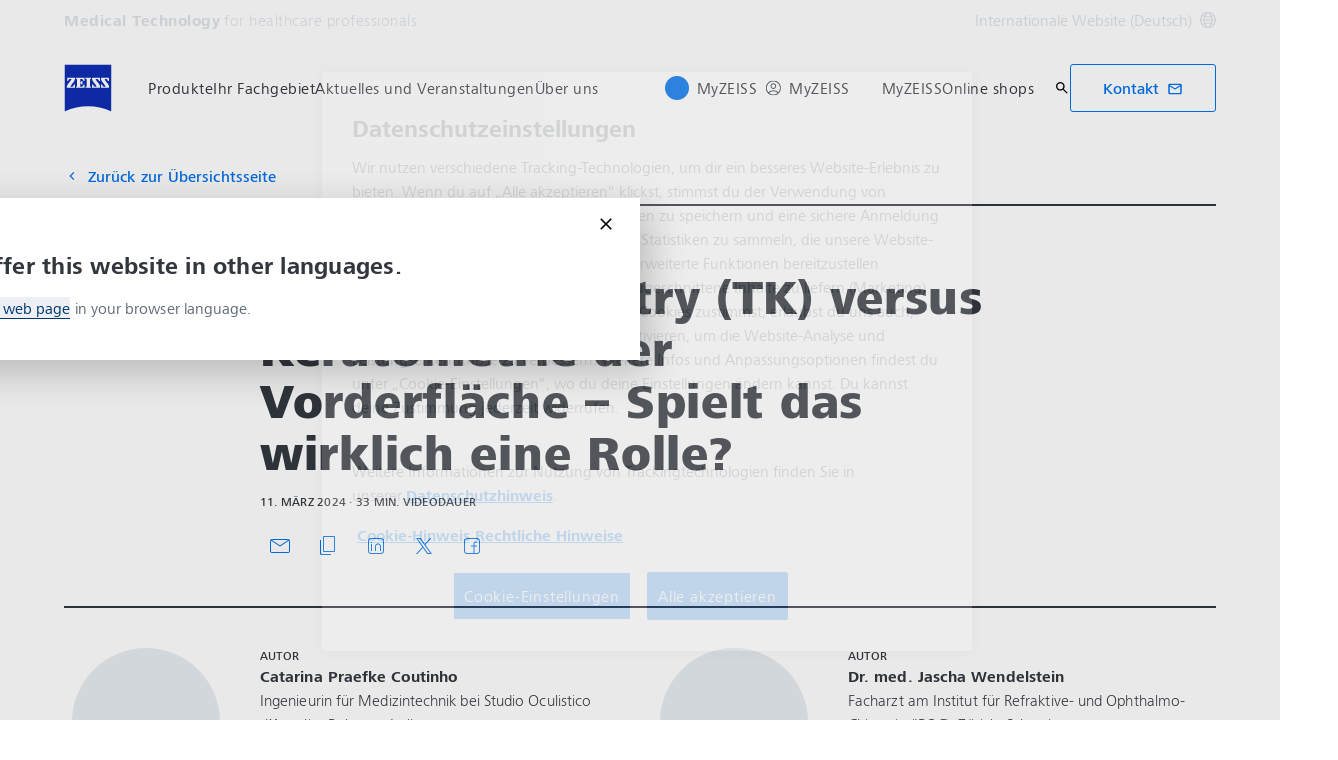

--- FILE ---
content_type: text/html; charset=UTF-8
request_url: https://www.zeiss.com/meditec/de/myzeiss/peer-insights/artikel/ophthalmologische-diagnostik/total-keratometry-versus-keratometrie-der-vorderflaeche.html
body_size: 23026
content:
<!DOCTYPE HTML>
<html lang="de" dir="ltr">
    <head>
    <meta charset="UTF-8"/>
    <meta http-equiv="X-UA-Compatible" content="IE=edge"/>
    <meta name="viewport" content="width=device-width, initial-scale=1.0"/>
    <title>Total Keratometry (TK®) versus Keratometrie der Vorderfläche – Spielt das wirklich eine Rolle?</title>
    
    <meta name="robots" content="index, follow"/>
    <meta name="description" content="Dr. Jascha Wendelstein und Catarina Coutinho erörtern die Wirkung der Einbeziehung von Total-Keratometry-Werten in die Berechnung von IOL-Stärken."/>
    <meta name="template" content="all_general-article_002"/>
    <meta name="page_context_language" content="de"/>
    <meta name="page_context_country" content="INT"/>
    <meta name="page_context_locale" content="de_xi"/>
    <meta name="page_context_sbu" content="MED-HCP"/>
    
  
  <meta property="article_usecase" content="mch-med-peer-insights"/>

  
  <meta property="article_overview_type" content="ARTICLE_HUB"/>

  
  <meta property="article_title" content="Total Keratometry (TK) versus Keratometrie der Vorderfläche – Spielt das wirklich eine Rolle?"/>

  
  

  
  <meta property="article_type" content="On-Demand-Webinar"/>

  
  <meta property="article_media_icon" content="metadata/video"/>

  
  <meta property="article_time" content="33"/>

  
  <meta property="article_time_type" content="WATCH_TIME"/>

  
  <meta property="article_publishing_date" content="2024-03-11T10:44:00+0100"/>

  
  
  


  
  <meta property="article_tagline" content="Peer Insights"/>

  
  

  <meta property="article_thumbnail" content="https://www.zeiss.com/content/dam/med-hcp/reference-master/myzeiss/peer-insights/free/ophthalmic-diagnostics/2553-total-keratometry-tk-versus-anterior-keratometry/total-keratometry-symposium-thumb.jpg/_jcr_content/renditions/original.image_file.768.432.file/total-keratometry-symposium-thumb.jpg"/>

  
  
    
  
  <meta property="article_authors" content="Praefke Coutinho, Catarina;Wendelstein, Jascha"/>


    <meta property="article_featured" content="false"/>
    
  

    
  <meta property="article_business_selection" content="MED"/>


    
    

    
    
      
  
  <meta property="article_med_mediatypes" content="Video"/>


      
  
  <meta property="article_med_specialities" content="Ophthalmologie;Optometrie"/>


      
  
  <meta property="article_med_technologies" content="Datenmanagement-Software;Phako-Systeme;Refraktive Laser;Optische Biometriegeräte;IOLs und OVDs"/>


      
  
  <meta property="article_med_topics" content="Katarakt;Refraktive Hornhautchirurgie"/>


      
  <meta property="article_med_publishing_year" content="2024"/>

    

    
    

    
    

    
    

    
    

    
    

    
    

    
    

    
    

    
    

    
    

    
    

    
    

    
    

    
    
  

  
  
  


  
  
  



    
    
        <script defer="defer" type="text/javascript" src="/.rum/@adobe/helix-rum-js@%5E2/dist/rum-standalone.js"></script>
<link rel="alternate" href="https://www.zeiss.com/meditec/en/myzeiss/peer-insights/articles/ophthalmic-diagnostics/total-keratometry-versus-anterior-keratometry.html" hreflang="x-default"/>
    
    
        <link rel="alternate" href="https://www.zeiss.com/meditec/fr/myzeiss/peer-insights/articles/diagnostic-ophtalmologique/total-keratometry-versus-keratometrie-anterieure.html" hreflang="fr"/>
    
        <link rel="alternate" href="https://www.zeiss.com/meditec/de/myzeiss/peer-insights/artikel/ophthalmologische-diagnostik/total-keratometry-versus-keratometrie-der-vorderflaeche.html" hreflang="de"/>
    
        <link rel="alternate" href="https://www.zeiss.com/meditec/it/myzeiss/peer-insights/articoli/diagnostica-oftalmica/total-keratometry-versus-cheratometria-anteriore.html" hreflang="it"/>
    
        <link rel="alternate" href="https://www.zeiss.com/meditec/pt/myzeiss/peer-insights/artigos/diagnostico-oftalmologico/total-keratometry-versus-queratometria-anterior.html" hreflang="pt"/>
    
        <link rel="alternate" href="https://www.zeiss.com/meditec/es/myzeiss/peer-insights/articulos/diagnosticos-oftalmicos/total-keratometry-frente-a-queratometria-anterior.html" hreflang="es"/>
    
    
    


    
    

  <link rel="preload" href="/bin/core/services/userdataprovider/datalayer.json/content/med-hcp/international/website/de/myzeiss/peer-insights/article/eye-diagnostics/2553-total-keratometry-versus-anterior-keratometry" as="fetch"/>
  <link rel="preload" href="/bin/core/cached/services/crisis/content.json?context=/content/med-hcp/international/website/de/myzeiss/peer-insights/article/eye-diagnostics/2553-total-keratometry-versus-anterior-keratometry" as="fetch"/>

  <link rel="preload" href="/etc.clientlibs/zeiss-aem-app/jupiter/clientlibs/jupiter-components.all.lc-e2013118cfe8d93b4bc523dcbb8bc43e-lc.js" as="script"/>


  <link rel="preload" href="/etc.clientlibs/zeiss-aem-app/jupiter/clientlibs/jupiter-components.app/resources/assets/fonts/ZEISSFrutigerNextUI-Reg.woff2" as="font" type="font/woff2" crossorigin="anonymous"/>
  <link rel="preload" href="/etc.clientlibs/zeiss-aem-app/jupiter/clientlibs/jupiter-components.app/resources/assets/fonts/ZEISSFrutigerNextUI-Bold.woff2" as="font" type="font/woff2" crossorigin="anonymous"/>
  <link rel="preload" href="/etc.clientlibs/zeiss-aem-app/jupiter/clientlibs/jupiter-components.app/resources/assets/fonts/ZEISSFrutigerNextUI-Light.woff2" as="font" type="font/woff2" crossorigin="anonymous"/>
  <link rel="preload" href="/etc.clientlibs/zeiss-aem-app/jupiter/clientlibs/jupiter-components.app/resources/assets/fonts/ZEISSFrutigerNextUI-Medium.woff2" as="font" type="font/woff2" crossorigin="anonymous"/>
  <link rel="preload" href="/etc.clientlibs/zeiss-aem-app/jupiter/clientlibs/jupiter-components.app/resources/assets/fonts/ZEISSFrutigerNextUI-Heavy.woff2" as="font" type="font/woff2" crossorigin="anonymous"/>
  <link rel="preload" href="/etc.clientlibs/zeiss-aem-app/jupiter/clientlibs/jupiter-components.app/resources/assets/fonts/ZEISSIcons.woff" as="font" type="font/woff" crossorigin="anonymous"/>



    
    <script>
  dataLayer = [ {
  "pageArea" : "web",
  "pageCountry" : "INT",
  "pageEnvironment" : "prod_publish",
  "pageIdentifier" : "main",
  "pageLanguage" : "de",
  "pageLocation" : "ALL_General-Article_002",
  "pageName" : "2553-total-keratometry-versus-anterior-keratometry",
  "pagePool" : "med",
  "pageTags" : "",
  "pageLoginUrl" : "https://www.zeiss.com/meditec/de/myzeiss/peer-insights/artikel/ophthalmologische-diagnostik/total-keratometry-versus-keratometrie-der-vorderflaeche.html?zeissid=login",
  "pageLogoutUrl" : "https://www.zeiss.com/meditec/de/myzeiss/peer-insights/artikel/ophthalmologische-diagnostik/total-keratometry-versus-keratometrie-der-vorderflaeche.html?zeissid=logout",
  "contentHierarchy1" : "peer-insights",
  "contentHierarchy2" : "article",
  "contentHierarchy3" : "eye-diagnostics",
  "productName" : "",
  "queryParamSessionStorageMapping" : [ {
    "sessionStorageKey" : "FORM_INIT_DATA_utmcampaign",
    "queryParamName" : "utm_campaign"
  }, {
    "sessionStorageKey" : "FORM_INIT_DATA_utmcontent",
    "queryParamName" : "utm_content"
  }, {
    "sessionStorageKey" : "FORM_INIT_DATA_utmsource",
    "queryParamName" : "utm_source"
  }, {
    "sessionStorageKey" : "FORM_INIT_DATA_utmterm",
    "queryParamName" : "utm_term"
  }, {
    "sessionStorageKey" : "FORM_INIT_DATA_utmparameter",
    "queryParamName" : "utm_parameter"
  } ]
} ];
</script>
 
    
<script>

  const configureDatalayerGTM = () => {

    if ( typeof userdata != 'undefined' && userdata.accountid  ) {
      dataLayer[0].userLoginState = 'true';
      dataLayer[0].userId = userdata.accountid;
      if ( userdata.zeissid
      && userdata.zeissid.organization
      && userdata.zeissid.organization.zeisscustomerno ) {
        dataLayer[0].zeissid = dataLayer[0].zeissid || {};
        dataLayer[0].zeissid.organisation = dataLayer[0].zeissid.organisation || {};
        dataLayer[0].zeissid.organisation.zeisscustomerno = userdata.zeissid.organization.zeisscustomerno;
      }
      if ( userdata.mkto_med_myzeiss ) {
        dataLayer[0].mkto_med_myzeiss = dataLayer[0].mkto_med_myzeiss || {};
        if ( userdata.mkto_med_myzeiss.myZEISSInterest ) {
            dataLayer[0].mkto_med_myzeiss.myZEISSInterest = userdata.mkto_med_myzeiss.myZEISSInterest;
        }
        if ( userdata.mkto_med_myzeiss.myZEISSProfession ) {
            dataLayer[0].mkto_med_myzeiss.myZEISSProfession = userdata.mkto_med_myzeiss.myZEISSProfession;
        }
        if ( userdata.mkto_med_myzeiss.myZEISSRole ) {
            dataLayer[0].mkto_med_myzeiss.myZEISSRole = userdata.mkto_med_myzeiss.myZEISSRole;
        }
      }
    }
    else {
      dataLayer[0].userLoginState = 'false';
    }

    if (typeof userdata != 'undefined') {
      dataLayer[0].country = userdata.country;
      dataLayer[0].language = userdata.language;
    }
  };

  const loadGTM = () => {
    const delay = 0;

    setTimeout(() => {
      console.info(`adding GTM after delay of 0ms.`);

      configureDatalayerGTM();

      const w = window, d = document, s = "script", l = "dataLayer", i = "GTM-PMTCS9RP";

      w[l] = w[l] || [];
      w[l].push({ "gtm.start": new Date().getTime(), event: "gtm.js" });
      var f = d.getElementsByTagName(s)[0],
        j = d.createElement(s),
        dl = l != "dataLayer" ? "&l=" + l : "";
      j.async = true;
      j.src = "https://www.googletagmanager.com/gtm.js?id=" + i + dl;

      f.parentNode.insertBefore(j, f)
    }, delay);
  };
</script>



 
    
  <script>
    const ENDPOINT_USERDATA = "\/bin\/core\/services\/userdataprovider\/datalayer.json\/content\/med\u002Dhcp\/international\/website\/de\/myzeiss\/peer\u002Dinsights\/article\/eye\u002Ddiagnostics\/2553\u002Dtotal\u002Dkeratometry\u002Dversus\u002Danterior\u002Dkeratometry";
    const ENDPOINT_CRISIS_CONFIG = "\/bin\/core\/cached\/services\/crisis\/content.json?context=\/content\/med\u002Dhcp\/international\/website\/de\/myzeiss\/peer\u002Dinsights\/article\/eye\u002Ddiagnostics\/2553\u002Dtotal\u002Dkeratometry\u002Dversus\u002Danterior\u002Dkeratometry";

    const URL_JUPITER_JS_LIBS = ["\/etc.clientlibs\/zeiss\u002Daem\u002Dapp\/jupiter\/clientlibs\/jupiter\u002Dcomponents.all.lc\u002De2013118cfe8d93b4bc523dcbb8bc43e\u002Dlc.js"];

    const fetchDataFromEndpoint = async (url) => {
      try {
        <!--/* necessary to exactly match preload request in <link> elements */-->
        const options = {
          credentials: 'include',
          mode: 'no-cors'
        }

        const response = await fetch(url, options);

        if (!response.ok) throw `non-success status code ${response.status} received.`;

        return response.json();
      }
      catch (e) {
        console.error(`fetching url ${url} failed: ${e}`)
      }
    }

    const loadCrisisConfig = async () => {
      return fetchDataFromEndpoint(ENDPOINT_CRISIS_CONFIG);
    }
    const loadUserdata = async () => {
      return fetchDataFromEndpoint(ENDPOINT_USERDATA);
    }

    const executeJS = async ( url, async=false ) => {
      const SCRIPT_TAG_NAME = 'script'
      const ref_node = document.getElementsByTagName(SCRIPT_TAG_NAME)[0];

      let script_node = document.createElement(SCRIPT_TAG_NAME);

      script_node.async= async;
      script_node.src = url;

      ref_node.parentNode.insertBefore(script_node, ref_node);
    }

    const loadInitialJupiterJS = async () => {
      URL_JUPITER_JS_LIBS.forEach( async (js_url)  => { executeJS(js_url, false); } )
    }

    const bootstrapJS = async () => {
      const data = await Promise.all([loadUserdata(), loadCrisisConfig()]);

      window.userdata = data[0];
      window.crisisConfig = data[1];
    }

    bootstrapJS().then(() => {
      loadInitialJupiterJS();
      loadGTM();
    });
  </script>

 

    
    <script type="application/ld+json">
        {"@context":"https://schema.org","@type":"BreadcrumbList","itemListElement":[{"@type":"ListItem","position":1,"name":"Home","item":"https://www.zeiss.com/meditec/de/home.html"},{"@type":"ListItem","position":2,"name":"Peer Insights","item":"https://www.zeiss.com/meditec/de/myzeiss/peer-insights.html"},{"@type":"ListItem","position":3,"name":"Total Keratometry versus Keratometrie der Vorderfläche","item":"https://www.zeiss.com/meditec/de/myzeiss/peer-insights/artikel/ophthalmologische-diagnostik/total-keratometry-versus-keratometrie-der-vorderflaeche.html"}]}
    </script>

    
    

    <script type="application/ld+json">{"@context":"https://schema.org","@type":"Organization","url":"https://www.zeiss.com","logo":"https://www.zeiss.com/etc.clientlibs/zeiss-aem-app/jupiter/clientlibs/jupiter-components.app/resources/assets/icons/symbols/zeiss-logo.svg"}</script>
    <meta property="og:url" content="https://www.zeiss.com/meditec/de/myzeiss/peer-insights/artikel/ophthalmologische-diagnostik/total-keratometry-versus-keratometrie-der-vorderflaeche.html"/>
<meta property="og:type" content="website"/>
<meta property="og:title" content="Total Keratometry (TK®) versus Keratometrie der Vorderfläche – Spielt das wirklich eine Rolle?"/>
<meta property="og:description" content="Dr. Jascha Wendelstein und Catarina Coutinho erörtern die Wirkung der Einbeziehung von Total-Keratometry-Werten in die Berechnung von IOL-Stärken."/>
<meta property="og:locale" content="de_XI"/>
<meta property="og:image" content="https://www.zeiss.com/content/dam/med-hcp/reference-master/myzeiss/peer-insights/free/ophthalmic-diagnostics/2553-total-keratometry-tk-versus-anterior-keratometry/total-keratometry-symposium-thumb.jpg"/>



    
    

    
  <link rel="apple-touch-icon" sizes="180x180" href="/etc.clientlibs/zeiss-aem-app/jupiter/clientlibs/jupiter-components.app/resources/assets/favicons/apple-touch-icon.png"/>
  <link rel="icon" type="image/png" sizes="32x32" href="/etc.clientlibs/zeiss-aem-app/jupiter/clientlibs/jupiter-components.app/resources/assets/favicons/favicon-32x32.png"/>
  <link rel="icon" type="image/png" sizes="16x16" href="/etc.clientlibs/zeiss-aem-app/jupiter/clientlibs/jupiter-components.app/resources/assets/favicons/favicon-16x16.png"/>
  <link rel="manifest" href="/etc.clientlibs/zeiss-aem-app/jupiter/clientlibs/jupiter-components.app/resources/assets/favicons/site.webmanifest"/>
  <link rel="mask-icon" href="/etc.clientlibs/zeiss-aem-app/jupiter/clientlibs/jupiter-components.app/resources/assets/favicons/safari-pinned-tab.svg" color="#0f2db3"/>
  <meta name="msapplication-TileColor" content="#ffffff"/>
  <meta name="msapplication-square150x150logo" content="/etc.clientlibs/zeiss-aem-app/jupiter/clientlibs/jupiter-components.app/resources/assets/favicons/mstile-150x150.png"/>
  <meta name="theme-color" content="#ffffff"/>

    <link rel="canonical" href="https://www.zeiss.com/meditec/de/myzeiss/peer-insights/artikel/ophthalmologische-diagnostik/total-keratometry-versus-keratometrie-der-vorderflaeche.html"/>
    

  
<link href="/etc.clientlibs/zeiss-aem-app/jupiter/clientlibs/jupiter-components.all.lc-b934a7b9e16c20d8c72f23a5503f9ca3-lc.css" rel="stylesheet" type="text/css">

  










    <link media="print" rel="stylesheet" href="/etc.clientlibs/zeiss-aem-app/jupiter/clientlibs/jupiter-components.print.lc-73db7cd60bc53c7dbc630f239b325af1-lc.css" type="text/css">



    
    
    

    

    
    
    

</head>
    <body class="page basicpage no-js
                 ">
        <script>document.body.classList.remove('no-js');</script>
        
        
        
            <noscript>
  <iframe src="https://www.googletagmanager.com/ns.html?id=GTM-PMTCS9RP" height="0" width="0" style="display:none;visibility:hidden"></iframe>
</noscript>

            
<header class="main-header header exclude-site-search
               
               
                header--no-campaign" data-module="Header">
    <a href="#content" class="header__skip-link" data-js-select="Header_skip-link" data-track-auto="true" data-track-event="{&#34;name&#34;:&#34;Navigation&#34;,&#34;type&#34;:&#34;&#34;,&#34;action&#34;:&#34;Click&#34;,&#34;value&#34;:&#34;Skip Navigation&#34;,&#34;detail&#34;:&#34;&#34;,&#34;moduleSection&#34;:&#34;Header&#34;,&#34;moduleType&#34;:&#34;Navigation&#34;}">
        <p class="header__skip-link__text">Zum Hauptinhalt wechseln</p>
    </a>
    
    

    
    

    <div class="header__meta grid__container grid__container--full-bleed" data-js-select="Header_meta">
        <div class="grid__structure">
            <div class="grid__column grid__column--100 ">
                <div class="grid__background-column"></div>
                <div class="header__flex__container ">
                    <div class="header__flex__structure">
                        
                        <div class="header__website-area-name visible-from-m">
                            Medical Technology
                            <span class="header__target_group_identifier">for healthcare professionals</span>
                        </div>

                        
                        <ul class="header__first-level-links-list header__utility-links">

    
    
    <li class="header__first-level-links-list-item">
        
        <a data-tracking-id="Country Switch" class="header__first-level-link header__first-level-link__country-switch" data-js-select="Header__country-switch-jumpmark" title="Land wechseln" aria-label="Wechseln Sie zur Länderauswahl in der Fußzeile." data-track-auto="true" data-track-event="{&#34;name&#34;:&#34;Functional&#34;,&#34;type&#34;:&#34;&#34;,&#34;action&#34;:&#34;Open&#34;,&#34;value&#34;:&#34;Open Country Switch&#34;,&#34;detail&#34;:&#34;&#34;,&#34;moduleSection&#34;:&#34;Header&#34;,&#34;moduleType&#34;:&#34;Country Switch&#34;}" href="#countrySwitch">
          Internationale Website (Deutsch)
          <span class="header__first-level-link__country-switch__icon">
            
  <span class="icon icon-inline-beyond/16px/Language">
    <span class="svg-scale-wrapper" style="padding-bottom: 100%;">
      <svg width="16" height="16" viewBox="0 0 16 16" fill="none" xmlns="http://www.w3.org/2000/svg">
<g clip-path="url(#clip0_870_5604)">
<path fill-rule="evenodd" clip-rule="evenodd" d="M8.72982 15.9672C12.8061 15.5985 16 12.1723 16 8.00001C16 3.84374 12.8305 0.427758 8.77663 0.0372306C8.5 0 8.30374 8.90015e-06 8.00017 1.8468e-07C7.7148 -8.00797e-06 7.5 0.000109799 7.27018 0.0328572C3.19394 0.401492 0 3.82776 0 8.00001C0 12.1563 3.16951 15.5723 7.22337 15.9628C7.5 16 7.5 16 7.99985 16C8.5 16 8.5 16 8.72982 15.9672ZM12.9919 12.9073C12.1167 13.7975 11.0051 14.4547 9.75895 14.7772C10.3975 13.9683 10.9811 13.0794 11.4441 12.1399C11.9938 12.3512 12.5134 12.6095 12.9919 12.9073ZM13.6464 12.1382C13.0924 11.7813 12.4887 11.4736 11.849 11.2244C12.1941 10.3428 12.422 9.42725 12.4834 8.50001H14.9824C14.8867 9.85574 14.405 11.1049 13.6464 12.1382ZM14.9824 7.50001C14.8877 6.15861 14.4151 4.92156 13.6704 3.8947C13.1346 4.27488 12.5689 4.58098 11.9694 4.81981C12.2603 5.66523 12.4402 6.55863 12.4875 7.50001H14.9824ZM11.486 7.50001C11.4397 6.67451 11.2792 5.88627 11.0199 5.13512C10.0933 5.38552 9.09064 5.50015 8.00009 5.50015C7.00216 5.50015 6.02362 5.35689 5.10043 5.09455C4.78739 5.88324 4.58075 6.69212 4.51922 7.50001H11.486ZM11.4808 8.50001H4.51397C4.56029 9.32553 4.72078 10.1138 4.98008 10.8649C5.90674 10.6145 6.90944 10.4999 8.00003 10.4999C8.99792 10.4999 9.97643 10.6431 10.8996 10.9054C11.2126 10.1168 11.4192 9.30789 11.4808 8.50001ZM3.51664 7.50001C3.57797 6.57277 3.80588 5.65719 4.15099 4.7756C3.51134 4.52635 2.9076 4.21865 2.3536 3.86181C1.59503 4.8951 1.11326 6.14426 1.01758 7.50001H3.51664ZM1.01758 8.50001C1.11225 9.84144 1.58489 11.0785 2.32964 12.1054C2.8654 11.7252 3.43111 11.4191 4.03057 11.1803C3.7397 10.3348 3.55976 9.44142 3.5125 8.50001H1.01758ZM13.0245 3.12618C12.5768 3.43628 12.103 3.69009 11.5977 3.89138C11.1677 2.9526 10.5995 2.07833 9.92693 1.26858C11.1204 1.6096 12.1836 2.25945 13.0245 3.12618ZM10.6388 4.20138C10.0904 3.04101 9.30215 1.97683 8.33836 1.00805C8.22625 1.00271 8.11344 1.00001 8 1.00001C7.91073 1.00001 7.82185 1.00168 7.7334 1.005C6.87855 1.95188 6.09792 3.03073 5.51793 4.1724C6.31001 4.3843 7.14669 4.50015 8.00009 4.50015C8.96612 4.50015 9.83991 4.40453 10.6388 4.20138ZM8.26661 14.995C9.12146 14.0481 9.90209 12.9693 10.4821 11.8276C9.69003 11.6157 8.85339 11.4999 8.00003 11.4999C7.03396 11.4999 6.16013 11.5955 5.36121 11.7987C5.90959 12.959 6.69786 14.0232 7.66164 14.992C7.77375 14.9973 7.88656 15 8 15C8.08927 15 8.17815 14.9983 8.26661 14.995ZM6.24105 1.22285C4.99487 1.54537 3.88338 2.20252 3.00817 3.0927C3.48663 3.39044 4.00621 3.64882 4.55594 3.86005C5.01892 2.92062 5.60246 2.03169 6.24105 1.22285ZM4.40233 12.1087C3.89698 12.31 3.42323 12.5638 2.97553 12.8739C3.81642 13.7406 4.87959 14.3904 6.07307 14.7314C5.40055 13.9217 4.83232 13.0475 4.40233 12.1087Z" fill="#FF00CD"/>
</g>
<defs>
<clipPath id="clip0_870_5604">
<rect width="16" height="16" fill="white"/>
</clipPath>
</defs>
</svg>

    </span>
   </span>

          </span>
        </a>
    </li>


    
</ul>

                    </div>
                </div>
            </div>
        </div>
    </div>

    <div class="grid__container">
        <div class="grid__structure">
            <div class="header__navigation-area">
                <span id="external-link-description" class="visually-hidden" aria-hidden="true">
                    Öffnet sich in einem neuen Tab
                </span>
                
                <a href="https://www.zeiss.com/meditec/de/home.html" aria-label="Homepage von Medical Technology for healthcare professionals" data-track-auto="true" data-track-event="{&#34;name&#34;:&#34;Navigation&#34;,&#34;type&#34;:&#34;Logo&#34;,&#34;action&#34;:&#34;Click&#34;,&#34;value&#34;:&#34;Logo&#34;,&#34;detail&#34;:&#34;https://www.zeiss.com/meditec/de/home.html&#34;,&#34;moduleSection&#34;:&#34;Header&#34;,&#34;moduleType&#34;:&#34;Navigation&#34;}" data-js-select="Header_Logo" class="header__logo">
                    
  <span class="icon icon-symbols-zeiss-logo icon--symbol">
    <span class="svg-scale-wrapper" style="padding-bottom: 100%;">
      <svg focusable="false" xmlns:xlink="http://www.w3.org/1999/xlink">
        <use xlink:href="/etc.clientlibs/zeiss-aem-app/jupiter/clientlibs/jupiter-components.app/resources/assets/icons/symbols-sprite-generated/symbols-sprite.svg#svgsymbol-zeiss-logo"/>
      </svg>
    </span>
  </span>

                </a>

                
                <a href="#" aria-label="Klicken Sie hier, um zur letzten Navigationsebene zurückzukehren" title="Klicken Sie hier, um zur letzten Navigationsebene zurückzukehren" data-js-select="Header_Back-link" class="plain-link header__backlink">
                    
  <span class="icon icon-symbols-chevron-left icon--symbol">
    <span class="svg-scale-wrapper" style="padding-bottom: 100%;">
      <svg focusable="false" xmlns:xlink="http://www.w3.org/1999/xlink">
        <use xlink:href="/etc.clientlibs/zeiss-aem-app/jupiter/clientlibs/jupiter-components.app/resources/assets/icons/symbols-sprite-generated/symbols-sprite.svg#svgsymbol-chevron-left"/>
      </svg>
    </span>
  </span>

                    Zurück
                </a>

                <!--googleoff: all-->
                <div class="header__website-area-name hide-from-m">Medical Technology</div>
                <!--googleon: all-->

                <div class="header__navigation visible-from-l" data-js-select="Header_navigation" data-tracking-id="Navigation">
                    <div class="header__target_group_identifier hide-from-m">for healthcare professionals</div>

                    <div class="header__first-level-container header__first-level-container--main-navigation" data-js-select="Header_first-level">
                        
                        <nav aria-label="Hauptnavigation"><ul class="header__first-level-links-list">
    <li class="header__first-level-links-list-item">
    <a class="header__first-level-link     header__first-level-link--lazy" data-track-auto="false" aria-controls="content-med-hcp-international-website-de-product-portfolio" aria-haspopup="true" aria-expanded="false" data-track-event="{&#34;name&#34;:&#34;Navigation&#34;,&#34;type&#34;:&#34;&#34;,&#34;action&#34;:&#34;Expand&#34;,&#34;value&#34;:&#34;Produkte&#34;,&#34;detail&#34;:&#34;&#34;,&#34;moduleSection&#34;:&#34;Header&#34;,&#34;moduleType&#34;:&#34;Navigation&#34;}" data-megamenu="content-med-hcp-international-website-de-product-portfolio" data-megamenu-fetch-url="https://www.zeiss.com/meditec/de/produkte/_jcr_content/megaMenu.fetch.html" href="https://www.zeiss.com/meditec/de/produkte.html" aria-label="Produkte">
        
        <span class="header__first-level-link__label">Produkte</span>
        
        <span class="header__first-level-link__child-indication" aria-hidden="true">
  <span class="icon icon-inline-beyond/16px/ChevronExpand">
    <span class="svg-scale-wrapper" style="padding-bottom: 100%;">
      <svg width="16" height="16" viewBox="0 0 16 16" fill="none" xmlns="http://www.w3.org/2000/svg">
<path fill-rule="evenodd" clip-rule="evenodd" d="M13.3536 5.85359L8.00004 11.2071L2.64648 5.85359L3.35359 5.14649L8.00004 9.79293L12.6465 5.14649L13.3536 5.85359Z" fill="#FF00CD"/>
</svg>

    </span>
   </span>
</span>
    </a>
</li>

    <li class="header__first-level-links-list-item">
    <a class="header__first-level-link     header__first-level-link--lazy" data-track-auto="false" aria-controls="content-med-hcp-international-website-de-specialties" aria-haspopup="true" aria-expanded="false" data-track-event="{&#34;name&#34;:&#34;Navigation&#34;,&#34;type&#34;:&#34;&#34;,&#34;action&#34;:&#34;Expand&#34;,&#34;value&#34;:&#34;Ihr Fachgebiet&#34;,&#34;detail&#34;:&#34;&#34;,&#34;moduleSection&#34;:&#34;Header&#34;,&#34;moduleType&#34;:&#34;Navigation&#34;}" data-megamenu="content-med-hcp-international-website-de-specialties" data-megamenu-fetch-url="https://www.zeiss.com/meditec/de/ihr-fachgebiet/_jcr_content/megaMenu.fetch.html" href="https://www.zeiss.com/meditec/de/ihr-fachgebiet.html" aria-label="Ihr Fachgebiet">
        
        <span class="header__first-level-link__label">Ihr Fachgebiet</span>
        
        <span class="header__first-level-link__child-indication" aria-hidden="true">
  <span class="icon icon-inline-beyond/16px/ChevronExpand">
    <span class="svg-scale-wrapper" style="padding-bottom: 100%;">
      <svg width="16" height="16" viewBox="0 0 16 16" fill="none" xmlns="http://www.w3.org/2000/svg">
<path fill-rule="evenodd" clip-rule="evenodd" d="M13.3536 5.85359L8.00004 11.2071L2.64648 5.85359L3.35359 5.14649L8.00004 9.79293L12.6465 5.14649L13.3536 5.85359Z" fill="#FF00CD"/>
</svg>

    </span>
   </span>
</span>
    </a>
</li>

    <li class="header__first-level-links-list-item">
    <a class="header__first-level-link     header__first-level-link--lazy" data-track-auto="false" aria-controls="content-med-hcp-international-website-de-news-stories" aria-haspopup="true" aria-expanded="false" data-track-event="{&#34;name&#34;:&#34;Navigation&#34;,&#34;type&#34;:&#34;&#34;,&#34;action&#34;:&#34;Expand&#34;,&#34;value&#34;:&#34;Aktuelles und Veranstaltungen&#34;,&#34;detail&#34;:&#34;&#34;,&#34;moduleSection&#34;:&#34;Header&#34;,&#34;moduleType&#34;:&#34;Navigation&#34;}" data-megamenu="content-med-hcp-international-website-de-news-stories" data-megamenu-fetch-url="https://www.zeiss.com/meditec/de/aktuelles-veranstaltungen/_jcr_content/megaMenu.fetch.html" href="https://www.zeiss.com/meditec/de/aktuelles-veranstaltungen.html" aria-label="Aktuelles und Veranstaltungen">
        
        <span class="header__first-level-link__label">Aktuelles und Veranstaltungen</span>
        
        <span class="header__first-level-link__child-indication" aria-hidden="true">
  <span class="icon icon-inline-beyond/16px/ChevronExpand">
    <span class="svg-scale-wrapper" style="padding-bottom: 100%;">
      <svg width="16" height="16" viewBox="0 0 16 16" fill="none" xmlns="http://www.w3.org/2000/svg">
<path fill-rule="evenodd" clip-rule="evenodd" d="M13.3536 5.85359L8.00004 11.2071L2.64648 5.85359L3.35359 5.14649L8.00004 9.79293L12.6465 5.14649L13.3536 5.85359Z" fill="#FF00CD"/>
</svg>

    </span>
   </span>
</span>
    </a>
</li>

    <li class="header__first-level-links-list-item">
    <a class="header__first-level-link     header__first-level-link--lazy" data-track-auto="false" aria-controls="content-med-hcp-international-website-de-about-us" aria-haspopup="true" aria-expanded="false" data-track-event="{&#34;name&#34;:&#34;Navigation&#34;,&#34;type&#34;:&#34;&#34;,&#34;action&#34;:&#34;Expand&#34;,&#34;value&#34;:&#34;Über uns&#34;,&#34;detail&#34;:&#34;&#34;,&#34;moduleSection&#34;:&#34;Header&#34;,&#34;moduleType&#34;:&#34;Navigation&#34;}" data-megamenu="content-med-hcp-international-website-de-about-us" data-megamenu-fetch-url="https://www.zeiss.com/meditec/de/ueber-uns/_jcr_content/megaMenu.fetch.html" href="https://www.zeiss.com/meditec/de/ueber-uns.html" aria-label="Über uns">
        
        <span class="header__first-level-link__label">Über uns</span>
        
        <span class="header__first-level-link__child-indication" aria-hidden="true">
  <span class="icon icon-inline-beyond/16px/ChevronExpand">
    <span class="svg-scale-wrapper" style="padding-bottom: 100%;">
      <svg width="16" height="16" viewBox="0 0 16 16" fill="none" xmlns="http://www.w3.org/2000/svg">
<path fill-rule="evenodd" clip-rule="evenodd" d="M13.3536 5.85359L8.00004 11.2071L2.64648 5.85359L3.35359 5.14649L8.00004 9.79293L12.6465 5.14649L13.3536 5.85359Z" fill="#FF00CD"/>
</svg>

    </span>
   </span>
</span>
    </a>
</li>

</ul>
</nav>
                        
                        <nav class="header__my-zeiss-area" data-js-select="Header_my-zeiss-area" aria-label="Zusätzliche Navigation">
                            <ul class="header__first-level-links-list" data-tracking-id="Primary utility links">
    
    
        
        <li class="header__first-level-links-list-item">
    <a class="header__first-level-link header__first-level-link--my-zeiss-area--logged-in   header__first-level-link--my-zeiss-area header__first-level-link--lazy" data-track-auto="false" aria-controls="header-myZEISS" aria-haspopup="true" aria-expanded="false" data-track-event="{&#34;name&#34;:&#34;Navigation&#34;,&#34;type&#34;:&#34;&#34;,&#34;action&#34;:&#34;Expand&#34;,&#34;value&#34;:&#34;MyZEISS&#34;,&#34;detail&#34;:&#34;&#34;,&#34;moduleSection&#34;:&#34;Header&#34;,&#34;moduleType&#34;:&#34;Navigation&#34;}" data-js-select="Header_my-zeiss-link" data-megamenu="header-myZEISS" data-megamenu-fetch-url="https://www.zeiss.com/meditec/de/myzeiss/peer-insights/artikel/ophthalmologische-diagnostik/total-keratometry-versus-keratometrie-der-vorderflaeche.resourceProxySuffix.suffix.html/content/med-hcp/international/website/de/_jcr_content/myZeissLoggedIn.html" href="#header-myZEISS" title="MyZEISS" aria-label="MyZEISS">
        
        <span class="header__first-level-link__label">MyZEISS</span>
        <div class="header__first-level-link__avatar-container">
            
            <span class="header__first-level-link__avatar header__first-level-link__avatar--abbreviation">
                  <span data-replace="initials"></span>
                  
            </span>
            
            
        </div>
        <span class="header__first-level-link__child-indication" aria-hidden="true">
  <span class="icon icon-inline-beyond/16px/ChevronExpand">
    <span class="svg-scale-wrapper" style="padding-bottom: 100%;">
      <svg width="16" height="16" viewBox="0 0 16 16" fill="none" xmlns="http://www.w3.org/2000/svg">
<path fill-rule="evenodd" clip-rule="evenodd" d="M13.3536 5.85359L8.00004 11.2071L2.64648 5.85359L3.35359 5.14649L8.00004 9.79293L12.6465 5.14649L13.3536 5.85359Z" fill="#FF00CD"/>
</svg>

    </span>
   </span>
</span>
    </a>
</li>


        
        <li class="header__first-level-links-list-item">
  
  
    <a class="header__first-level-link header__first-level-link--my-zeiss-area--logged-out   header__first-level-link--my-zeiss-area header__first-level-link--lazy" data-track-auto="false" aria-controls="header-myZEISS" aria-haspopup="true" aria-expanded="false" data-track-event="{&#34;name&#34;:&#34;Navigation&#34;,&#34;type&#34;:&#34;&#34;,&#34;action&#34;:&#34;Expand&#34;,&#34;value&#34;:&#34;MyZEISS&#34;,&#34;detail&#34;:&#34;&#34;,&#34;moduleSection&#34;:&#34;Header&#34;,&#34;moduleType&#34;:&#34;Navigation&#34;}" data-js-select="Header_my-zeiss-link" data-megamenu="header-myZEISS" data-megamenu-fetch-url="https://www.zeiss.com/meditec/de/myzeiss/peer-insights/artikel/ophthalmologische-diagnostik/total-keratometry-versus-keratometrie-der-vorderflaeche.resourceProxySuffix.suffix.html/content/med-hcp/international/website/de/_jcr_content/myZeissLoggedOut.html" href="#header-myZEISS" title="MyZEISS" aria-label="MyZEISS">
        
        <span class="header__first-level-link__label">MyZEISS</span>
        <div class="header__first-level-link__avatar-container">
            
            
            
            <span class="header__first-level-link__avatar header__first-level-link__avatar--icon">
  <span class="icon icon-inline-beyond/16px/AccountCircle">
    <span class="svg-scale-wrapper" style="padding-bottom: 100%;">
      <svg width="17" height="16" viewBox="0 0 17 16" fill="none" xmlns="http://www.w3.org/2000/svg">
<g clip-path="url(#clip0_840_9633)">
<path fill-rule="evenodd" clip-rule="evenodd" d="M8.90125 9C10.5581 9 11.9012 7.65685 11.9012 6C11.9012 4.34315 10.5581 3 8.90125 3C7.24439 3 5.90125 4.34315 5.90125 6C5.90125 7.65685 7.24439 9 8.90125 9ZM8.90125 8C10.0058 8 10.9012 7.10457 10.9012 6C10.9012 4.89543 10.0058 4 8.90125 4C7.79668 4 6.90125 4.89543 6.90125 6C6.90125 7.10457 7.79668 8 8.90125 8Z" fill="#FF00CD"/>
<path fill-rule="evenodd" clip-rule="evenodd" d="M16.9012 8C16.9012 12.4183 13.3195 16 8.90125 16C4.48297 16 0.901245 12.4183 0.901245 8C0.901245 3.58172 4.48297 0 8.90125 0C13.3195 0 16.9012 3.58172 16.9012 8ZM13.4866 13.2893C12.2583 14.355 10.6551 15 8.90125 15C7.14737 15 5.54415 14.355 4.31586 13.2892C4.32216 13.2828 4.32917 13.2757 4.33688 13.268C4.38397 13.221 4.45722 13.151 4.55595 13.0656C4.75363 12.8946 5.05201 12.663 5.44575 12.4305C6.23237 11.9661 7.39546 11.5 8.9012 11.5C10.4069 11.5 11.57 11.9661 12.3566 12.4305C12.7504 12.663 13.0488 12.8946 13.2464 13.0656C13.3452 13.151 13.4184 13.221 13.4655 13.268C13.4732 13.2757 13.4803 13.2828 13.4866 13.2893ZM14.1935 12.5819C14.1867 12.575 14.1794 12.5677 14.1718 12.5601C14.1093 12.4977 14.0187 12.4115 13.9007 12.3094C13.6649 12.1054 13.3181 11.837 12.8651 11.5695C11.9582 11.0339 10.6213 10.5 8.9012 10.5C7.18113 10.5 5.84421 11.0339 4.93729 11.5695C4.48426 11.837 4.13748 12.1054 3.90169 12.3094C3.78368 12.4115 3.69312 12.4977 3.63059 12.5601C3.62296 12.5677 3.61576 12.575 3.60896 12.5818C2.54503 11.354 1.90125 9.75219 1.90125 8C1.90125 4.13401 5.03525 1 8.90125 1C12.7672 1 15.9012 4.13401 15.9012 8C15.9012 9.75222 15.2574 11.3541 14.1935 12.5819Z" fill="#FF00CD"/>
</g>
<defs>
<clipPath id="clip0_840_9633">
<rect width="16" height="16" fill="white" transform="translate(0.901245)"/>
</clipPath>
</defs>
</svg>

    </span>
   </span>
</span>
        </div>
        <span class="header__first-level-link__child-indication" aria-hidden="true">
  <span class="icon icon-inline-beyond/16px/ChevronExpand">
    <span class="svg-scale-wrapper" style="padding-bottom: 100%;">
      <svg width="16" height="16" viewBox="0 0 16 16" fill="none" xmlns="http://www.w3.org/2000/svg">
<path fill-rule="evenodd" clip-rule="evenodd" d="M13.3536 5.85359L8.00004 11.2071L2.64648 5.85359L3.35359 5.14649L8.00004 9.79293L12.6465 5.14649L13.3536 5.85359Z" fill="#FF00CD"/>
</svg>

    </span>
   </span>
</span>
    </a>


  
  
</li>

        
        


  
    <a class="header__first-level-link header__first-level-link--my-zeiss-area--dummy   header__first-level-link--my-zeiss-area " data-track-auto="true" data-track-event="{&#34;name&#34;:&#34;Navigation&#34;,&#34;type&#34;:null,&#34;action&#34;:null,&#34;value&#34;:&#34;MyZEISS&#34;,&#34;detail&#34;:&#34;&#34;,&#34;moduleSection&#34;:null,&#34;moduleType&#34;:null}" title="MyZEISS" aria-label="MyZEISS">
        
        <span class="header__first-level-link__label">MyZEISS</span>
        <div class="header__first-level-link__avatar-container">
            
            
            
            
        </div>
        
    </a>



    

    
    
        <li class="header__first-level-links-list-item">
    <a class="header__first-level-link     " data-track-auto="true" data-track-event="{&#34;name&#34;:&#34;CTA&#34;,&#34;type&#34;:&#34;Internal&#34;,&#34;action&#34;:&#34;Click&#34;,&#34;value&#34;:&#34;Online shops&#34;,&#34;detail&#34;:&#34;https://www.zeiss.com/meditec/de/ueber-uns/meditec-onlineshops.html&#34;,&#34;moduleSection&#34;:&#34;Header&#34;,&#34;moduleType&#34;:&#34;Primary Utility Links&#34;}" href="https://www.zeiss.com/meditec/de/ueber-uns/meditec-onlineshops.html" title="Online shops" aria-label="Online shops">
        
        <span class="header__first-level-link__label">Online shops</span>
        
        
    </a>
</li>
    

    
    
    

</ul>
                        </nav>
                    </div>

                    <!--googleoff: all-->
                    
                    <nav class="header__first-level-container header__my-zeiss-area--mobile hide-from-l" data-js-select="Header_my-zeiss-area--mobile" aria-label="Zusätzliche Navigation">
                        <ul class="header__first-level-links-list">
                            
    
    
        
        <li class="header__first-level-links-list-item">
    <a class="header__first-level-link header__first-level-link--my-zeiss-area--logged-in   header__first-level-link--my-zeiss-area header__first-level-link--lazy" data-track-auto="false" aria-controls="header-myZEISS" aria-haspopup="true" aria-expanded="false" data-track-event="{&#34;name&#34;:&#34;Navigation&#34;,&#34;type&#34;:&#34;&#34;,&#34;action&#34;:&#34;Expand&#34;,&#34;value&#34;:&#34;MyZEISS&#34;,&#34;detail&#34;:&#34;&#34;,&#34;moduleSection&#34;:&#34;Header&#34;,&#34;moduleType&#34;:&#34;Navigation&#34;}" data-js-select="Header_my-zeiss-link" data-megamenu="header-myZEISS" data-megamenu-fetch-url="https://www.zeiss.com/meditec/de/myzeiss/peer-insights/artikel/ophthalmologische-diagnostik/total-keratometry-versus-keratometrie-der-vorderflaeche.resourceProxySuffix.suffix.html/content/med-hcp/international/website/de/_jcr_content/myZeissLoggedIn.html" href="#header-myZEISS" title="MyZEISS" aria-label="MyZEISS">
        
        <span class="header__first-level-link__label">MyZEISS</span>
        <div class="header__first-level-link__avatar-container">
            
            <span class="header__first-level-link__avatar header__first-level-link__avatar--abbreviation">
                  <span data-replace="initials"></span>
                  
            </span>
            
            
        </div>
        <span class="header__first-level-link__child-indication" aria-hidden="true">
  <span class="icon icon-inline-beyond/16px/ChevronExpand">
    <span class="svg-scale-wrapper" style="padding-bottom: 100%;">
      <svg width="16" height="16" viewBox="0 0 16 16" fill="none" xmlns="http://www.w3.org/2000/svg">
<path fill-rule="evenodd" clip-rule="evenodd" d="M13.3536 5.85359L8.00004 11.2071L2.64648 5.85359L3.35359 5.14649L8.00004 9.79293L12.6465 5.14649L13.3536 5.85359Z" fill="#FF00CD"/>
</svg>

    </span>
   </span>
</span>
    </a>
</li>


        
        <li class="header__first-level-links-list-item">
  
  
    <a class="header__first-level-link header__first-level-link--my-zeiss-area--logged-out   header__first-level-link--my-zeiss-area header__first-level-link--lazy" data-track-auto="false" aria-controls="header-myZEISS" aria-haspopup="true" aria-expanded="false" data-track-event="{&#34;name&#34;:&#34;Navigation&#34;,&#34;type&#34;:&#34;&#34;,&#34;action&#34;:&#34;Expand&#34;,&#34;value&#34;:&#34;MyZEISS&#34;,&#34;detail&#34;:&#34;&#34;,&#34;moduleSection&#34;:&#34;Header&#34;,&#34;moduleType&#34;:&#34;Navigation&#34;}" data-js-select="Header_my-zeiss-link" data-megamenu="header-myZEISS" data-megamenu-fetch-url="https://www.zeiss.com/meditec/de/myzeiss/peer-insights/artikel/ophthalmologische-diagnostik/total-keratometry-versus-keratometrie-der-vorderflaeche.resourceProxySuffix.suffix.html/content/med-hcp/international/website/de/_jcr_content/myZeissLoggedOut.html" href="#header-myZEISS" title="MyZEISS" aria-label="MyZEISS">
        
        <span class="header__first-level-link__label">MyZEISS</span>
        <div class="header__first-level-link__avatar-container">
            
            
            
            <span class="header__first-level-link__avatar header__first-level-link__avatar--icon">
  <span class="icon icon-inline-beyond/16px/AccountCircle">
    <span class="svg-scale-wrapper" style="padding-bottom: 100%;">
      <svg width="17" height="16" viewBox="0 0 17 16" fill="none" xmlns="http://www.w3.org/2000/svg">
<g clip-path="url(#clip0_840_9633)">
<path fill-rule="evenodd" clip-rule="evenodd" d="M8.90125 9C10.5581 9 11.9012 7.65685 11.9012 6C11.9012 4.34315 10.5581 3 8.90125 3C7.24439 3 5.90125 4.34315 5.90125 6C5.90125 7.65685 7.24439 9 8.90125 9ZM8.90125 8C10.0058 8 10.9012 7.10457 10.9012 6C10.9012 4.89543 10.0058 4 8.90125 4C7.79668 4 6.90125 4.89543 6.90125 6C6.90125 7.10457 7.79668 8 8.90125 8Z" fill="#FF00CD"/>
<path fill-rule="evenodd" clip-rule="evenodd" d="M16.9012 8C16.9012 12.4183 13.3195 16 8.90125 16C4.48297 16 0.901245 12.4183 0.901245 8C0.901245 3.58172 4.48297 0 8.90125 0C13.3195 0 16.9012 3.58172 16.9012 8ZM13.4866 13.2893C12.2583 14.355 10.6551 15 8.90125 15C7.14737 15 5.54415 14.355 4.31586 13.2892C4.32216 13.2828 4.32917 13.2757 4.33688 13.268C4.38397 13.221 4.45722 13.151 4.55595 13.0656C4.75363 12.8946 5.05201 12.663 5.44575 12.4305C6.23237 11.9661 7.39546 11.5 8.9012 11.5C10.4069 11.5 11.57 11.9661 12.3566 12.4305C12.7504 12.663 13.0488 12.8946 13.2464 13.0656C13.3452 13.151 13.4184 13.221 13.4655 13.268C13.4732 13.2757 13.4803 13.2828 13.4866 13.2893ZM14.1935 12.5819C14.1867 12.575 14.1794 12.5677 14.1718 12.5601C14.1093 12.4977 14.0187 12.4115 13.9007 12.3094C13.6649 12.1054 13.3181 11.837 12.8651 11.5695C11.9582 11.0339 10.6213 10.5 8.9012 10.5C7.18113 10.5 5.84421 11.0339 4.93729 11.5695C4.48426 11.837 4.13748 12.1054 3.90169 12.3094C3.78368 12.4115 3.69312 12.4977 3.63059 12.5601C3.62296 12.5677 3.61576 12.575 3.60896 12.5818C2.54503 11.354 1.90125 9.75219 1.90125 8C1.90125 4.13401 5.03525 1 8.90125 1C12.7672 1 15.9012 4.13401 15.9012 8C15.9012 9.75222 15.2574 11.3541 14.1935 12.5819Z" fill="#FF00CD"/>
</g>
<defs>
<clipPath id="clip0_840_9633">
<rect width="16" height="16" fill="white" transform="translate(0.901245)"/>
</clipPath>
</defs>
</svg>

    </span>
   </span>
</span>
        </div>
        <span class="header__first-level-link__child-indication" aria-hidden="true">
  <span class="icon icon-inline-beyond/16px/ChevronExpand">
    <span class="svg-scale-wrapper" style="padding-bottom: 100%;">
      <svg width="16" height="16" viewBox="0 0 16 16" fill="none" xmlns="http://www.w3.org/2000/svg">
<path fill-rule="evenodd" clip-rule="evenodd" d="M13.3536 5.85359L8.00004 11.2071L2.64648 5.85359L3.35359 5.14649L8.00004 9.79293L12.6465 5.14649L13.3536 5.85359Z" fill="#FF00CD"/>
</svg>

    </span>
   </span>
</span>
    </a>


  
  
</li>

        
        


  
    <a class="header__first-level-link header__first-level-link--my-zeiss-area--dummy   header__first-level-link--my-zeiss-area " data-track-auto="true" data-track-event="{&#34;name&#34;:&#34;Navigation&#34;,&#34;type&#34;:null,&#34;action&#34;:null,&#34;value&#34;:&#34;MyZEISS&#34;,&#34;detail&#34;:&#34;&#34;,&#34;moduleSection&#34;:null,&#34;moduleType&#34;:null}" title="MyZEISS" aria-label="MyZEISS">
        
        <span class="header__first-level-link__label">MyZEISS</span>
        <div class="header__first-level-link__avatar-container">
            
            
            
            
        </div>
        
    </a>



    

    
    
        <li class="header__first-level-links-list-item">
    <a class="header__first-level-link     " data-track-auto="true" data-track-event="{&#34;name&#34;:&#34;CTA&#34;,&#34;type&#34;:&#34;Internal&#34;,&#34;action&#34;:&#34;Click&#34;,&#34;value&#34;:&#34;Online shops&#34;,&#34;detail&#34;:&#34;https://www.zeiss.com/meditec/de/ueber-uns/meditec-onlineshops.html&#34;,&#34;moduleSection&#34;:&#34;Header&#34;,&#34;moduleType&#34;:&#34;Primary Utility Links&#34;}" href="https://www.zeiss.com/meditec/de/ueber-uns/meditec-onlineshops.html" title="Online shops" aria-label="Online shops">
        
        <span class="header__first-level-link__label">Online shops</span>
        
        
    </a>
</li>
    

    
    
    


                            <li class="header__first-level-links-list-item header__cta-button hide-from-m" data-tracking-id="Header button"><div class="button-icon">
  
  
  <div class="button-link   button-link--secondary ">
  
    
      <a class=" button-link--icon    " href="https://www.zeiss.com/meditec/de/ueber-uns/kontaktieren-sie-uns.html" data-track-auto="true" data-track-event="{&#34;name&#34;:&#34;CTA&#34;,&#34;type&#34;:&#34;Internal&#34;,&#34;action&#34;:&#34;Click&#34;,&#34;value&#34;:&#34;German - Kontakt&#34;,&#34;detail&#34;:&#34;https://www.zeiss.com/meditec/de/ueber-uns/kontaktieren-sie-uns.html&#34;,&#34;moduleSection&#34;:&#34;Header&#34;,&#34;moduleType&#34;:&#34;Navigation Manual CTA&#34;}" title="Kontakt" aria-label="Kontakt">
        <span class="button-link__content">
          
          
          <span class="button__text">Kontakt</span>
          
    
    
    
    
  <span class="icon icon-symbols-mail-newsletter icon--symbol">
    <span class="svg-scale-wrapper" style="padding-bottom: 100%;">
      <svg focusable="false" xmlns:xlink="http://www.w3.org/1999/xlink">
        <use xlink:href="/etc.clientlibs/zeiss-aem-app/jupiter/clientlibs/jupiter-components.app/resources/assets/icons/symbols-sprite-generated/symbols-sprite.svg#svgsymbol-mail-newsletter"/>
      </svg>
    </span>
  </span>


		</span>
      </a>
  
</div>


  
    

</div>
</li>
                        </ul>
                    </nav>
                    
                    <div class="header__first-level-container header__utility-links-in-navigation hide-from-m" data-js-select="Header_utility-links-mobile">
                        <ul class="header__first-level-links-list">
                            
                        </ul>
                    </div>
                    <!--googleon: all-->

                    
                    <div class="header__first-level-container header__related-websites hide-from-l" data-js-select="Header_related-websites">
                        <ul class="related-websites">
                            <li class="header__first-level-links-list-item">
                                <h3 class="related-websites__headline hl-s">Verwandte ZEISS Websites</h3>
                            </li>
                            
                                <li class="header__first-level-links-list-item">
    <a class="header__first-level-link     " data-track-auto="true" data-track-event="{&#34;name&#34;:&#34;Navigation&#34;,&#34;type&#34;:&#34;Header&#34;,&#34;action&#34;:&#34;Click&#34;,&#34;value&#34;:&#34;Related ZEISS Websites - Für Patienten&#34;,&#34;detail&#34;:&#34;https://www.zeiss.de/vision-care/augenoperationen/augenlaserbehandlung.html&#34;,&#34;moduleSection&#34;:null,&#34;moduleType&#34;:null}" href="https://www.zeiss.de/vision-care/augenoperationen/augenlaserbehandlung.html" title="Für Patienten" aria-label="Für Patienten">
        
        <span class="header__first-level-link__label">Für Patienten</span>
        
        
    </a>
</li>
                            
                                <li class="header__first-level-links-list-item">
    <a class="header__first-level-link     " data-track-auto="true" data-track-event="{&#34;name&#34;:&#34;Navigation&#34;,&#34;type&#34;:&#34;Header&#34;,&#34;action&#34;:&#34;Click&#34;,&#34;value&#34;:&#34;Related ZEISS Websites - Für Augenspezialisten&#34;,&#34;detail&#34;:&#34;https://www.zeiss.de/vision-care/fuer-augenoptiker&#34;,&#34;moduleSection&#34;:null,&#34;moduleType&#34;:null}" href="https://www.zeiss.de/vision-care/fuer-augenoptiker" title="Für Augenspezialisten" aria-label="Für Augenspezialisten">
        
        <span class="header__first-level-link__label">Für Augenspezialisten</span>
        
        
    </a>
</li>
                            
                                <li class="header__first-level-links-list-item">
    <a class="header__first-level-link     " data-track-auto="true" data-track-event="{&#34;name&#34;:&#34;Navigation&#34;,&#34;type&#34;:&#34;Header&#34;,&#34;action&#34;:&#34;Click&#34;,&#34;value&#34;:&#34;Related ZEISS Websites - Für Investoren&#34;,&#34;detail&#34;:&#34;https://www.zeiss.de/meditec-ag&#34;,&#34;moduleSection&#34;:null,&#34;moduleType&#34;:null}" href="https://www.zeiss.de/meditec-ag" title="Für Investoren" aria-label="Für Investoren">
        
        <span class="header__first-level-link__label">Für Investoren</span>
        
        
    </a>
</li>
                            
                                <li class="header__first-level-links-list-item">
    <a class="header__first-level-link     " data-track-auto="true" data-track-event="{&#34;name&#34;:&#34;Navigation&#34;,&#34;type&#34;:&#34;Header&#34;,&#34;action&#34;:&#34;Click&#34;,&#34;value&#34;:&#34;Related ZEISS Websites - ZEISS Gruppe&#34;,&#34;detail&#34;:&#34;https://www.zeiss.de&#34;,&#34;moduleSection&#34;:null,&#34;moduleType&#34;:null}" href="https://www.zeiss.de" title="ZEISS Gruppe" aria-label="ZEISS Gruppe">
        
        <span class="header__first-level-link__label">ZEISS Gruppe</span>
        
        
    </a>
</li>
                            
                        </ul>
                    </div>
                </div>

                
                <div class="header__first-level-links-list header__first-level-links-list--action-area">
                    <div class="header__first-level-links-list-item-group">
                        
                        <div class="header__first-level-links-list-item">
    <a class="header__first-level-link header__action-area__search header__first-level-link--icon header__first-level-link--no-label  " data-track-auto="true" data-track-event="{&#34;name&#34;:&#34;Navigation&#34;,&#34;type&#34;:&#34;Header&#34;,&#34;action&#34;:&#34;NavigationClick&#34;,&#34;value&#34;:&#34;Search&#34;,&#34;detail&#34;:&#34;&#34;,&#34;moduleSection&#34;:null,&#34;moduleType&#34;:null}" href="#search" title="Auf Website suchen" aria-label="Auf Website suchen">
        
  <span class="icon icon-symbols-search icon--symbol">
    <span class="svg-scale-wrapper" style="padding-bottom: 100%;">
      <svg focusable="false" xmlns:xlink="http://www.w3.org/1999/xlink">
        <use xlink:href="/etc.clientlibs/zeiss-aem-app/jupiter/clientlibs/jupiter-components.app/resources/assets/icons/symbols-sprite-generated/symbols-sprite.svg#svgsymbol-search"/>
      </svg>
    </span>
  </span>

        <span class="header__first-level-link__label"></span>
        
        
    </a>

</div>
                        
                        <div class="header__first-level-links-list-item header__first-level-links-list-item--mobile-menu"><button aria-label="Menü öffnen / schließen" type="button" class="main-menu-toggle" data-track-auto="false" data-track-event="{&#34;name&#34;:&#34;Navigation&#34;,&#34;type&#34;:&#34;&#34;,&#34;action&#34;:&#34;Open&#34;,&#34;value&#34;:&#34;Open Mega Menu&#34;,&#34;detail&#34;:&#34;&#34;,&#34;moduleSection&#34;:&#34;Header&#34;,&#34;moduleType&#34;:&#34;Navigation&#34;}" href="#" title="Menü öffnen / schließen">
  <span class="main-menu-toggle__icon icon">
    <span class="svg-scale-wrapper">
      <svg focusable="false" xmlns="http://www.w3.org/2000/svg" viewBox="0 0 24 24">
        <polygon class="top-line" fill="#000000" fill-rule="nonzero" points="3 6 3 8 21 8 21 6"></polygon>
        <polygon class="center-line__1" fill="#000000" fill-rule="nonzero" points="3 13 21 13 21 11 3 11"></polygon>
        <polygon class="center-line__2" fill="#000000" fill-rule="nonzero" points="3 13 21 13 21 11 3 11"></polygon>
        <polygon class="bottom-line" fill="#000000" fill-rule="nonzero" points="3 18 21 18 21 16 3 16"></polygon>
      </svg>
    </span>
  </span>
</button>
</div>
                    </div>
                    
                    <div class="header__first-level-links-list-item header__cta-button header__first-level-links-list-item--cta-button" data-tracking-id="Header button"><div class="button-icon">
  
  
  <div class="button-link   button-link--secondary " data-js-select="Header_cta-button">
  
    
      <a class=" button-link--icon    " href="https://www.zeiss.com/meditec/de/ueber-uns/kontaktieren-sie-uns.html" data-track-auto="true" data-track-event="{&#34;name&#34;:&#34;CTA&#34;,&#34;type&#34;:&#34;Internal&#34;,&#34;action&#34;:&#34;Click&#34;,&#34;value&#34;:&#34;Kontakt&#34;,&#34;detail&#34;:&#34;https://www.zeiss.com/meditec/de/ueber-uns/kontaktieren-sie-uns.html&#34;,&#34;moduleSection&#34;:&#34;Header&#34;,&#34;moduleType&#34;:&#34;Header CTA&#34;}" title="Kontakt" aria-label="Kontakt">
        <span class="button-link__content">
          
          
          <span class="button__text">Kontakt</span>
          
    
    
    
    
  <span class="icon icon-symbols-mail-newsletter icon--symbol">
    <span class="svg-scale-wrapper" style="padding-bottom: 100%;">
      <svg focusable="false" xmlns:xlink="http://www.w3.org/1999/xlink">
        <use xlink:href="/etc.clientlibs/zeiss-aem-app/jupiter/clientlibs/jupiter-components.app/resources/assets/icons/symbols-sprite-generated/symbols-sprite.svg#svgsymbol-mail-newsletter"/>
      </svg>
    </span>
  </span>


		</span>
      </a>
  
</div>


  
    

</div>
</div>
                </div>

                
                <div class="header__megamenu" data-module="HeaderMegamenu">
    <div class="header__megamenu__backdrop" data-js-select="HeaderMegamenu_backdrop"></div>

    <div class="header__megamenu__menu-container" data-js-select="HeaderMegamenu_menu-container">
        
        <div class="grid__container header__megamenu__close-button-container">
            <div class="grid__structure">
                <div class="grid__column grid__column--100">
                    <a aria-label="Mega-Menü mit diesem Link schließen" class="plain-link header__megamenu__close-button" data-js-select="HeaderMegamenu_additional_close" href="#">
  <span class="icon icon-symbols-close icon--symbol">
    <span class="svg-scale-wrapper" style="padding-bottom: 100%;">
      <svg focusable="false" xmlns:xlink="http://www.w3.org/1999/xlink">
        <use xlink:href="/etc.clientlibs/zeiss-aem-app/jupiter/clientlibs/jupiter-components.app/resources/assets/icons/symbols-sprite-generated/symbols-sprite.svg#svgsymbol-close"/>
      </svg>
    </span>
  </span>
</a>
                </div>
            </div>
        </div>

        
        
            

  <nav class="grid__container header__megamenu__menu" aria-label="Main navigation" data-js-select="HeaderMegamenu_menu" data-megamenu-mode="manual" id="content-med-hcp-international-website-de-product-portfolio">
    
  </nav>


        
            

  <nav class="grid__container header__megamenu__menu" aria-label="Main navigation" data-js-select="HeaderMegamenu_menu" data-megamenu-mode="manual" id="content-med-hcp-international-website-de-specialties">
    
  </nav>


        
            

  <nav class="grid__container header__megamenu__menu" aria-label="Main navigation" data-js-select="HeaderMegamenu_menu" data-megamenu-mode="manual" id="content-med-hcp-international-website-de-news-stories">
    
  </nav>


        
            

  <nav class="grid__container header__megamenu__menu" aria-label="Main navigation" data-js-select="HeaderMegamenu_menu" data-megamenu-mode="manual" id="content-med-hcp-international-website-de-about-us">
    
  </nav>


        

        
        <nav class="grid__container header__megamenu__menu" id="header-myZEISS" data-js-select="HeaderMegamenu_menu">
  
</nav>


    </div>
</div>

            </div>
        </div>

        
    </div>

    
    <div class="headerSearch">
  
  <div class="search-mindbreeze search--is-loading" data-module="Search" data-tracking-id="Search">
    <div data-app></div>
    <script data-search-config type="application/json">
      {
        "api_base_path": "https://enterprise-search.prd.core-services.zeiss.com/search/aem/prod/publish/api/v2/",
        "client_js_url": "https://enterprise-search.prd.core-services.zeiss.com/search/aem/prod/publish/apps/scripts-min/client.js",
        "suggestion_count": "10",
        "constraints": "{\"and\":[ {\"not\":[ {\"label\":\"page_context_sbu\",\"regex\":\"^DOC-EXA$\"} ]}, {\"or\":[ {\"label\":\"page_context_locale\",\"regex\":\"^de_xi$\"}, {\"label\":\"page_context_locale\",\"regex\":\"^de_xi$\"} ]} ]}",
        "module_section": "",
        "module_type": "",
        "form_url": "https://www.zeiss.com/meditec/de/z/suche.html",
        "input_placeholder": "Was dürfen wir heute für Sie finden?",
        "view_name": "oss-default-sbu-scope-all"
      }
    </script>
  </div>

  

</div>

</header>



<main id="content">
    
    
    
    

    
    <div class="root responsivegrid">


<div class="aem-Grid aem-Grid--12 aem-Grid--default--12 ">
    
    <div class="container responsivegrid aem-GridColumn aem-GridColumn--default--12">

    
    
    
    

    
    

    
    <div id="container-473033d250" class="cmp-container">
        
        <div class="metadata container panelcontainer">




</div>

        
    </div>

</div>
<div class="container responsivegrid aem-GridColumn aem-GridColumn--default--12">

    
    
    
    

    
    

    
    <div id="container-3640234de6" class="cmp-container">
        
        <div class="general-article-stage">
  
  

  
  <div class="grid__container" data-target-id="generalArticleStage-651806436" data-tracking-id="generalArticleStage-379477133" xmlns="http://www.w3.org/1999/html">
  <div class="grid__structure">
    
    <div class="grid__column grid__column--100">
      
      <div class="general-article-stage__back-button"><div class="button-link button-link--link">
  
    
      <a class="button-link--backlink button-link--icon  button-link--icon-flow-start  " href="https://www.zeiss.com/meditec/de/myzeiss/peer-insights.html" data-track-auto="true" data-track-event="{&#34;name&#34;:&#34;CTA&#34;,&#34;type&#34;:&#34;Internal&#34;,&#34;action&#34;:&#34;Click&#34;,&#34;value&#34;:&#34;Zurück zur Übersichtsseite&#34;,&#34;detail&#34;:&#34;https://www.zeiss.com/meditec/de/myzeiss/peer-insights.html&#34;,&#34;moduleSection&#34;:&#34;generalArticleStage-379477133&#34;,&#34;moduleType&#34;:&#34;General Article Stage&#34;}" title="Zurück zur Übersichtsseite" aria-label="Zurück zur Übersichtsseite">
        <span class="button-link__content">
          
    
    
    
    
  <span class="icon icon-symbols-chevron-left icon--symbol">
    <span class="svg-scale-wrapper" style="padding-bottom: 100%;">
      <svg focusable="false" xmlns:xlink="http://www.w3.org/1999/xlink">
        <use xlink:href="/etc.clientlibs/zeiss-aem-app/jupiter/clientlibs/jupiter-components.app/resources/assets/icons/symbols-sprite-generated/symbols-sprite.svg#svgsymbol-chevron-left"/>
      </svg>
    </span>
  </span>


          
          <span class="button__text">Zurück zur Übersichtsseite</span>
          
		</span>
      </a>
  



    

</div>
</div>
      
      <hr class="divider divider--dark"/>
    </div>

    
    <div class="grid__column general-article-stage__column-content">
      
      <div class="headline hl-xxl hl--sub-m">
  <div class="headline__inner">
    
    <span class="headline__eyebrow text--eyebrow">On-Demand-Webinar</span>
    
    <h1>
      <span class="headline__main" data-js-select="Headline_main">
        <span>
          Total Keratometry (TK) versus Keratometrie der Vorderfläche – Spielt das wirklich eine Rolle?
        </span>
        
      </span>
      
    </h1>
    
    
  </div>



    

</div>


      
      <div class="general-article-stage__details text--eyebrow">
        11. März 2024
        · 33 Min. Videodauer
      </div>

      
      

      
      <div class="general-article-stage__share">
<div class="share" data-module="Share">
  
  
    
        <a class="plain-link share__link" href="mailto:?subject=Total%20Keratometry%20%28TK%C2%AE%29%20versus%20Keratometrie%20der%20Vorderfl%C3%A4che%C2%A0%E2%80%93%20Spielt%20das%20wirklich%20eine%20Rolle%3F&body=Dr.%C2%A0Jascha%20Wendelstein%20und%20Catarina%20Coutinho%20er%C3%B6rtern%20die%20Wirkung%20der%20Einbeziehung%20von%20Total-Keratometry-Werten%20in%20die%20Berechnung%20von%20IOL-St%C3%A4rken.%0D%0A%0D%0Ahttps://www.zeiss.com/meditec/de/myzeiss/peer-insights/artikel/ophthalmologische-diagnostik/total-keratometry-versus-keratometrie-der-vorderflaeche.html" target="_blank" data-track-auto="true" data-track-event="{&#34;name&#34;:&#34;CTA&#34;,&#34;type&#34;:&#34;&#34;,&#34;action&#34;:&#34;Share&#34;,&#34;value&#34;:&#34;Mail-To&#34;,&#34;detail&#34;:&#34;&#34;,&#34;moduleSection&#34;:&#34;generalArticleStage-379477133&#34;,&#34;moduleType&#34;:&#34;General Article Stage&#34;}" title="Diese Website per E-Mail teilen" aria-label="Diese Website per E-Mail teilen">
  <span class="icon icon-symbols-mail icon--symbol">
    <span class="svg-scale-wrapper" style="padding-bottom: 100%;">
      <svg focusable="false" xmlns:xlink="http://www.w3.org/1999/xlink">
        <use xlink:href="/etc.clientlibs/zeiss-aem-app/jupiter/clientlibs/jupiter-components.app/resources/assets/icons/symbols-sprite-generated/symbols-sprite.svg#svgsymbol-mail"/>
      </svg>
    </span>
  </span>
</a>
    


  
  
    
        <a class="plain-link share__link" data-js-select="Share_copy-to-clipboard" href="https://www.zeiss.com/meditec/de/myzeiss/peer-insights/artikel/ophthalmologische-diagnostik/total-keratometry-versus-keratometrie-der-vorderflaeche.html" target="_blank" data-track-auto="true" data-track-event="{&#34;name&#34;:&#34;CTA&#34;,&#34;type&#34;:&#34;&#34;,&#34;action&#34;:&#34;Share&#34;,&#34;value&#34;:&#34;Clipboard&#34;,&#34;detail&#34;:&#34;&#34;,&#34;moduleSection&#34;:&#34;generalArticleStage-379477133&#34;,&#34;moduleType&#34;:&#34;General Article Stage&#34;}" title="Link in die Zwischenablage kopieren" aria-label="Link in die Zwischenablage kopieren">
  <span class="icon icon-symbols-content_copy icon--symbol">
    <span class="svg-scale-wrapper" style="padding-bottom: 100%;">
      <svg focusable="false" xmlns:xlink="http://www.w3.org/1999/xlink">
        <use xlink:href="/etc.clientlibs/zeiss-aem-app/jupiter/clientlibs/jupiter-components.app/resources/assets/icons/symbols-sprite-generated/symbols-sprite.svg#svgsymbol-content_copy"/>
      </svg>
    </span>
  </span>
</a>
    


  
  
    
        <a class="plain-link share__link" href="https://www.linkedin.com/shareArticle?mini=true&amp;url=https://www.zeiss.com/meditec/de/myzeiss/peer-insights/artikel/ophthalmologische-diagnostik/total-keratometry-versus-keratometrie-der-vorderflaeche.html&title=Total%20Keratometry%20%28TK%C2%AE%29%20versus%20Keratometrie%20der%20Vorderfl%C3%A4che%C2%A0%E2%80%93%20Spielt%20das%20wirklich%20eine%20Rolle%3F&amp;summary=Dr.%C2%A0Jascha%20Wendelstein%20und%20Catarina%20Coutinho%20er%C3%B6rtern%20die%20Wirkung%20der%20Einbeziehung%20von%20Total-Keratometry-Werten%20in%20die%20Berechnung%20von%20IOL-St%C3%A4rken." target="_blank" data-track-auto="true" data-track-event="{&#34;name&#34;:&#34;CTA&#34;,&#34;type&#34;:&#34;&#34;,&#34;action&#34;:&#34;Share&#34;,&#34;value&#34;:&#34;LinkedIn&#34;,&#34;detail&#34;:&#34;&#34;,&#34;moduleSection&#34;:&#34;generalArticleStage-379477133&#34;,&#34;moduleType&#34;:&#34;General Article Stage&#34;}" title="Diese Website auf LinkedIn teilen" aria-label="Diese Website auf LinkedIn teilen">
  <span class="icon icon-symbols-linkedin icon--symbol">
    <span class="svg-scale-wrapper" style="padding-bottom: 100%;">
      <svg focusable="false" xmlns:xlink="http://www.w3.org/1999/xlink">
        <use xlink:href="/etc.clientlibs/zeiss-aem-app/jupiter/clientlibs/jupiter-components.app/resources/assets/icons/symbols-sprite-generated/symbols-sprite.svg#svgsymbol-linkedin"/>
      </svg>
    </span>
  </span>
</a>
    


  
  
    
        <a class="plain-link share__link" href="https://twitter.com/intent/tweet?url=https://www.zeiss.com/meditec/de/myzeiss/peer-insights/artikel/ophthalmologische-diagnostik/total-keratometry-versus-keratometrie-der-vorderflaeche.html&amp;text=Total%20Keratometry%20%28TK%C2%AE%29%20versus%20Keratometrie%20der%20Vorderfl%C3%A4che%C2%A0%E2%80%93%20Spielt%20das%20wirklich%20eine%20Rolle%3F" target="_blank" data-track-auto="true" data-track-event="{&#34;name&#34;:&#34;CTA&#34;,&#34;type&#34;:&#34;&#34;,&#34;action&#34;:&#34;Share&#34;,&#34;value&#34;:&#34;X&#34;,&#34;detail&#34;:&#34;&#34;,&#34;moduleSection&#34;:&#34;generalArticleStage-379477133&#34;,&#34;moduleType&#34;:&#34;General Article Stage&#34;}" title="Diese Website auf X teilen" aria-label="Diese Website auf X teilen">
  <span class="icon icon-symbols-twitter icon--symbol">
    <span class="svg-scale-wrapper" style="padding-bottom: 100%;">
      <svg focusable="false" xmlns:xlink="http://www.w3.org/1999/xlink">
        <use xlink:href="/etc.clientlibs/zeiss-aem-app/jupiter/clientlibs/jupiter-components.app/resources/assets/icons/symbols-sprite-generated/symbols-sprite.svg#svgsymbol-twitter"/>
      </svg>
    </span>
  </span>
</a>
    


  
  
    
        <a class="plain-link share__link" href="https://www.facebook.com/sharer/sharer.php?u=https://www.zeiss.com/meditec/de/myzeiss/peer-insights/artikel/ophthalmologische-diagnostik/total-keratometry-versus-keratometrie-der-vorderflaeche.html" target="_blank" data-track-auto="true" data-track-event="{&#34;name&#34;:&#34;CTA&#34;,&#34;type&#34;:&#34;&#34;,&#34;action&#34;:&#34;Share&#34;,&#34;value&#34;:&#34;Facebook&#34;,&#34;detail&#34;:&#34;&#34;,&#34;moduleSection&#34;:&#34;generalArticleStage-379477133&#34;,&#34;moduleType&#34;:&#34;General Article Stage&#34;}" title="Diese Website auf Facebook teilen" aria-label="Diese Website auf Facebook teilen">
  <span class="icon icon-symbols-facebook icon--symbol">
    <span class="svg-scale-wrapper" style="padding-bottom: 100%;">
      <svg focusable="false" xmlns:xlink="http://www.w3.org/1999/xlink">
        <use xlink:href="/etc.clientlibs/zeiss-aem-app/jupiter/clientlibs/jupiter-components.app/resources/assets/icons/symbols-sprite-generated/symbols-sprite.svg#svgsymbol-facebook"/>
      </svg>
    </span>
  </span>
</a>
    

  
  

  
  

  
  
  
  
</div>



    

</div>
    </div>

    
    
  </div>
</div>


</div>

        
    </div>

</div>
<div class="container responsivegrid aem-GridColumn aem-GridColumn--default--12">

    
    
    
    

    
    

    
    <div id="container-2ca9fb3778" class="cmp-container">
        
        <div class="profile-collection">
  
  

  
  <div class="profile-collection__wrapper " data-target-id="profileCollection-886793353" data-tracking-id="profileCollection-1002509083">
  <div class="profile-collection__settings" data-primary-count="2" data-module-section="profileCollection-1002509083" data-module-type="Profile Collection">
    <div class="grid__container">
      <div class="profile-collection__content profile-collection__content-medium">
        
        <div class="profile-collection__section profile-collection__section--visible">
  
  <div class="grid__structure profile-collection__structure profile-collection__structure--primary">
  <div class="profile-collection__item"><div data-module="Profile" class="profile profile--primary"><div class="grid__structure profile__grid-structure">
  
  <div class="grid__column profile__column--image">
    <div class="profile__image"><figure data-module="LazyImage" class="lazy-image lazy-image--ratio-1_1 lazy-image--position-top lazy-image--rounded">
  <div class="lazy-image__image-container" data-js-select="LazyImage_image-container">
    <noscript>
      <img class="lazy-image__image" src="https://www.zeiss.com/content/dam/med-hcp/reference-master/myzeiss/peer-insights/free/ophthalmic-diagnostics/2553-total-keratometry-tk-versus-anterior-keratometry/catarina_p_coutinho.jpg/_jcr_content/renditions/original.image_file.612.612.119,125,731,737.file/catarina_p_coutinho.jpg" title="Catarina Praefke Coutinho" alt="Catarina Praefke Coutinho"/>
    </noscript>
    <img class="lazy-image__image lazy-image__target-image " data-js-select="LazyImage_image" src="[data-uri]" data-src="{&#34;xsmall&#34;:&#34;https://www.zeiss.com/content/dam/med-hcp/reference-master/myzeiss/peer-insights/free/ophthalmic-diagnostics/2553-total-keratometry-tk-versus-anterior-keratometry/catarina_p_coutinho.jpg/_jcr_content/renditions/original.image_file.100.100.119,125,731,737.file/catarina_p_coutinho.jpg&#34;,&#34;small&#34;:&#34;https://www.zeiss.com/content/dam/med-hcp/reference-master/myzeiss/peer-insights/free/ophthalmic-diagnostics/2553-total-keratometry-tk-versus-anterior-keratometry/catarina_p_coutinho.jpg/_jcr_content/renditions/original.image_file.360.360.119,125,731,737.file/catarina_p_coutinho.jpg&#34;,&#34;medium&#34;:&#34;https://www.zeiss.com/content/dam/med-hcp/reference-master/myzeiss/peer-insights/free/ophthalmic-diagnostics/2553-total-keratometry-tk-versus-anterior-keratometry/catarina_p_coutinho.jpg/_jcr_content/renditions/original.image_file.612.612.119,125,731,737.file/catarina_p_coutinho.jpg&#34;,&#34;large&#34;:&#34;https://www.zeiss.com/content/dam/med-hcp/reference-master/myzeiss/peer-insights/free/ophthalmic-diagnostics/2553-total-keratometry-tk-versus-anterior-keratometry/catarina_p_coutinho.jpg/_jcr_content/renditions/original.image_file.612.612.119,125,731,737.file/catarina_p_coutinho.jpg&#34;,&#34;xlarge&#34;:&#34;https://www.zeiss.com/content/dam/med-hcp/reference-master/myzeiss/peer-insights/free/ophthalmic-diagnostics/2553-total-keratometry-tk-versus-anterior-keratometry/catarina_p_coutinho.jpg/_jcr_content/renditions/original.image_file.612.612.119,125,731,737.file/catarina_p_coutinho.jpg&#34;,&#34;xxlarge&#34;:&#34;https://www.zeiss.com/content/dam/med-hcp/reference-master/myzeiss/peer-insights/free/ophthalmic-diagnostics/2553-total-keratometry-tk-versus-anterior-keratometry/catarina_p_coutinho.jpg/_jcr_content/renditions/original.image_file.612.612.119,125,731,737.file/catarina_p_coutinho.jpg&#34;,&#34;max&#34;:&#34;https://www.zeiss.com/content/dam/med-hcp/reference-master/myzeiss/peer-insights/free/ophthalmic-diagnostics/2553-total-keratometry-tk-versus-anterior-keratometry/catarina_p_coutinho.jpg/_jcr_content/renditions/original.image_file.612.612.119,125,731,737.file/catarina_p_coutinho.jpg&#34;}" title="Catarina Praefke Coutinho" alt="Catarina Praefke Coutinho"/>
    
    
  </div>
  <div class="lazy-image__active-image-indicator"></div>
  



    

</figure>
</div>
  </div>

  <div class="grid__column profile__column--content">
    
    
    
  
  
  
  
  
  <div class="headline hl-xs    profile__headline ">
  <div class="headline__inner">
    
    <span class="headline__eyebrow text--eyebrow">Autor</span>
    
    <span>
      <span class="headline__main" data-js-select="Headline_main">
        <span>
          Catarina Praefke Coutinho
        </span>
        
      </span>
      
    </span>
    
    <span class="headline__sub hl--sub">Ingenieurin für Medizintechnik bei Studio Oculistico d’Azeglio, Bologna, Italien</span>
  </div>
</div>


    
    

    
    <div class="profile__actions">
      <div class="profile__toggle">
        
      </div>

      <div class="profile__contact">
        
      </div>
    </div>
  </div>
</div>


    





</div>
</div>
<div class="profile-collection__item"><div data-module="Profile" class="profile profile--primary"><div class="grid__structure profile__grid-structure">
  
  <div class="grid__column profile__column--image">
    <div class="profile__image"><figure data-module="LazyImage" class="lazy-image lazy-image--ratio-1_1 lazy-image--position-top lazy-image--rounded">
  <div class="lazy-image__image-container" data-js-select="LazyImage_image-container">
    <noscript>
      <img class="lazy-image__image" src="https://www.zeiss.com/content/dam/med-hcp/reference-master/myzeiss/peer-insights/free/ophthalmic-diagnostics/2553-total-keratometry-tk-versus-anterior-keratometry/jascha-team.png/_jcr_content/renditions/original.image_file.433.433.48,0,481,433.file/jascha-team.png" title="Dr. med. Jascha Wendelstein" alt="Dr. med. Jascha Wendelstein"/>
    </noscript>
    <img class="lazy-image__image lazy-image__target-image " data-js-select="LazyImage_image" src="[data-uri]" data-src="{&#34;xsmall&#34;:&#34;https://www.zeiss.com/content/dam/med-hcp/reference-master/myzeiss/peer-insights/free/ophthalmic-diagnostics/2553-total-keratometry-tk-versus-anterior-keratometry/jascha-team.png/_jcr_content/renditions/original.image_file.100.100.48,0,481,433.file/jascha-team.png&#34;,&#34;small&#34;:&#34;https://www.zeiss.com/content/dam/med-hcp/reference-master/myzeiss/peer-insights/free/ophthalmic-diagnostics/2553-total-keratometry-tk-versus-anterior-keratometry/jascha-team.png/_jcr_content/renditions/original.image_file.360.360.48,0,481,433.file/jascha-team.png&#34;,&#34;medium&#34;:&#34;https://www.zeiss.com/content/dam/med-hcp/reference-master/myzeiss/peer-insights/free/ophthalmic-diagnostics/2553-total-keratometry-tk-versus-anterior-keratometry/jascha-team.png/_jcr_content/renditions/original.image_file.433.433.48,0,481,433.file/jascha-team.png&#34;,&#34;large&#34;:&#34;https://www.zeiss.com/content/dam/med-hcp/reference-master/myzeiss/peer-insights/free/ophthalmic-diagnostics/2553-total-keratometry-tk-versus-anterior-keratometry/jascha-team.png/_jcr_content/renditions/original.image_file.433.433.48,0,481,433.file/jascha-team.png&#34;,&#34;xlarge&#34;:&#34;https://www.zeiss.com/content/dam/med-hcp/reference-master/myzeiss/peer-insights/free/ophthalmic-diagnostics/2553-total-keratometry-tk-versus-anterior-keratometry/jascha-team.png/_jcr_content/renditions/original.image_file.433.433.48,0,481,433.file/jascha-team.png&#34;,&#34;xxlarge&#34;:&#34;https://www.zeiss.com/content/dam/med-hcp/reference-master/myzeiss/peer-insights/free/ophthalmic-diagnostics/2553-total-keratometry-tk-versus-anterior-keratometry/jascha-team.png/_jcr_content/renditions/original.image_file.433.433.48,0,481,433.file/jascha-team.png&#34;,&#34;max&#34;:&#34;https://www.zeiss.com/content/dam/med-hcp/reference-master/myzeiss/peer-insights/free/ophthalmic-diagnostics/2553-total-keratometry-tk-versus-anterior-keratometry/jascha-team.png/_jcr_content/renditions/original.image_file.433.433.48,0,481,433.file/jascha-team.png&#34;}" title="Dr. med. Jascha Wendelstein" alt="Dr. med. Jascha Wendelstein"/>
    
    
  </div>
  <div class="lazy-image__active-image-indicator"></div>
  



    

</figure>
</div>
  </div>

  <div class="grid__column profile__column--content">
    
    
    
  
  
  
  
  
  <div class="headline hl-xs    profile__headline ">
  <div class="headline__inner">
    
    <span class="headline__eyebrow text--eyebrow">Autor</span>
    
    <span>
      <span class="headline__main" data-js-select="Headline_main">
        <span>
          Dr. med. Jascha Wendelstein
        </span>
        
      </span>
      
    </span>
    
    <span class="headline__sub hl--sub">Facharzt am Institut für Refraktive- und Ophthalmo-Chirurgie (IROC), Zürich, Schweiz</span>
  </div>
</div>


    
    

    
    <div class="profile__actions">
      <div class="profile__toggle">
        
      </div>

      <div class="profile__contact">
        
      </div>
    </div>
  </div>
</div>


    





</div>
</div>


  

  
    


  
</div>


  
  <div class="grid__structure profile-collection__structure profile-collection__structure--secondary">
  

  

  
    


  
</div>


</div>

        
        
      </div>

      
      
    </div>
  </div>
</div>



</div>

        
    </div>

</div>
<div class="container responsivegrid aem-GridColumn aem-GridColumn--default--12">

    
    
    
    

    
    

    
    <div id="container-bf75c9e61e" class="cmp-container">
        
        
        
    </div>

</div>
<div class="container responsivegrid aem-GridColumn aem-GridColumn--default--12">

    
    
    
    

    
    

    
    <div id="container-a8bb47e68f" class="cmp-container">
        
        <div data-module="TextBlock" class="text-block text-block--grid-alignment-center">
  
  

  
  <div class="grid__container" data-target-id="textBlock-1186879035" data-tracking-id="textBlock-1088285569">
    <div class="grid__structure">
        
        <div class="grid__column grid__column--inner">
            
            <div class="text-block__headline">
                <div class="headline hl-l">
  <div class="headline__inner" data-target-id="headline-1774189066">
    
    <span class="headline__eyebrow text--eyebrow">Zusammenfassung</span>
    
    <h2>
      <span class="headline__main" data-js-select="Headline_main">
        <span>
          Total Keratometry (TK<sup>®</sup>) versus Keratometrie der Vorderfläche – Spielt das wirklich eine Rolle?
        </span>
        
      </span>
      
    </h2>
    
    
  </div>



    

</div>

            </div>

            
            
            
            
            
            
                <div data-js-select="TextBlock_text" class="text text--body-m">
    <p>Bei diesem Symposium erörtern Dr. Jascha Wendelstein und Catarina Coutinho, welchen Einfluss Total-Keratometry-Werte auf die Berechnung von IOL-Stärken und auf die Genauigkeit der klinischen Ergebnisse haben und bei welchen Begebenheiten TK tatsächlich einen großen Unterschied ausmachen kann.</p>
<p><b>Kapitel 1 – Dr. med. Jascha Wendelstein: „Der Nutzen von K vs. TK bei der IOL-Berechnung: Von normalen Augen zu Augen mit Keratokonus oder Fuchs-Endotheldystrophie“<br />
</b><br />
Zeit: 0:00 – 12:58<br />
Dr. Wendelstein erläutert zu Beginn seines Vortragsteils, wie wichtig es ist, klinische Arbeitsabläufe zu vereinfachen und Fehler bei der IOL-Berechnung zu reduzieren – insbesondere für Fälle mit auffälliger Hornhaut, z. B. aufgrund von Keratokonus oder Fuchs-Endotheldystrophie. Dabei hebt er hervor, dass TK-Werte besonders nützlich sind, um über verschiedene Augentypen hinweg konsistente Ergebnisse zu erzielen. Bei normalen Augen seien die beobachteten Unterschiede der Ergebnisse nach Anwendung von K- bzw. TK-Werten vernachlässigbar.</p>
<p>Zeit: 12:59 – 19:15<br />
Im Anschluss betrachtet Dr. Wendelstein schwierigere Fälle und zeigt dabei auf, wie Total Keratometry bei der IOL-Berechnung für Augen mit Keratokonus helfen kann.</p>
<p>Zeit: 19:16 – 24:10<br />
Zum Abschluss seiner Ausführungen gibt Dr. Wendelstein noch einige Tipps zur optimalen Anwendung von TK-Werten bei Fällen mit DMEK.</p>
<p><b>Kapitel 2 – Catarina Coutinho, Ingenieurin für Medizintechnik: „Total Keratometry bei LASIK-behandelten Augen“<br />
</b><br />
Zeit: 24:11 – Ende<br />
In ihrem Vortrag verdeutlicht Catarina Coutinho, wie viel besser TK-Werte im Vergleich zur konventionellen Keratometrie dazu beitragen, konsistente und präzise Ergebnisse bei LASIK-behandelten Augen zu erzielen. Dabei behandelt sie vornehmlich zwei wichtige Fragen: Welche Hornhautbrechkraft sollte verwendet werden und welche Formel sollte man für die Berechnung der IOL-Stärke bei LASIK-behandelten Augen heranziehen?</p>
<p> </p>




    

</div>

                
                
            
        </div>
    </div>
</div>

</div>
<div class="highlight-video highlight-video--scheme-none">
  
  

  
  <div class="grid__container" data-target-id="highlightVideo-1744469112" data-tracking-id="highlightVideo-592944860">

    <div class="grid__structure highlight-video__container highlight-video--no-headline" data-js-select="HighlightVideo_container">
        <div class="highlight-video__background grid__column grid__column--100" data-js-select="HighlightVideo_background"></div>
        <!-- Headline -->
        
        <div class="highlight-video__grid-column grid__column grid__column--inner">
            
            <div class="video-item-group">
  
  
  
    
      <div class="slideshow slideshow--navigation-recenter slideshow--hide-interaction" data-module="Slideshow" data-module-type="Highlight Video" data-module-section="highlightVideo-592944860" data-items-per-slide="1" data-entries="1" data-config-reference="video_item_group" data-disable-visible-items="true">
        <div class="slideshow__container swiper-container" data-js-select="Slideshow_swiper">
          <ul class="slideshow__list swiper-wrapper" data-js-select="Slideshow_swiper_list_container">
            <li data-slide-id="1" class="slideshow__item swiper-slide" data-js-select="Slideshow_item">

              
              

              
              
  <div class="video-item">
    
    
        <div class="video-item__headline"><div class="headline hl-xs">
  <div class="headline__inner" data-target-id="headline-376551924">
    
    
    
    <h2>
      <span class="headline__main" data-js-select="Headline_main">
        <span>
          Originalsprache: EN | Untertitel: EN
        </span>
        
      </span>
      
    </h2>
    
    
  </div>



    

</div>
</div>
    
    
  
  <div data-module="VideoPlayer" class="video-player video-player--ratio-16_9">


  
  
  <div class="video-player__settings video-player--wistia  " data-video-type="wistia" data-video-id="ukelkghx4t" data-module-section="highlightVideo-592944860" data-module-type="Highlight Video" data-option-fullscreen="true" data-option-controls="true" data-js-select="VideoPlayer_settings" data-duration-hours="0" data-duration-minutes="0" data-duration-seconds="0" data-video-api="https://fast.wistia.net/assets/external/E-v1.js">
    <div class="video-player__scale-wrapper">
      <div class="video-player__image">
        
  
  
  <div data-module="LazyBackgroundImage" role="img" data-src="{&#34;xsmall&#34;:&#34;https://www.zeiss.com/content/dam/med-hcp/reference-master/myzeiss/peer-insights/free/ophthalmic-diagnostics/2553-total-keratometry-tk-versus-anterior-keratometry/total-keratometry-symposium-thumb.jpg/_jcr_content/renditions/original.image_file.100.56.file/total-keratometry-symposium-thumb.jpg&#34;,&#34;small&#34;:&#34;https://www.zeiss.com/content/dam/med-hcp/reference-master/myzeiss/peer-insights/free/ophthalmic-diagnostics/2553-total-keratometry-tk-versus-anterior-keratometry/total-keratometry-symposium-thumb.jpg/_jcr_content/renditions/original.image_file.360.203.file/total-keratometry-symposium-thumb.jpg&#34;,&#34;medium&#34;:&#34;https://www.zeiss.com/content/dam/med-hcp/reference-master/myzeiss/peer-insights/free/ophthalmic-diagnostics/2553-total-keratometry-tk-versus-anterior-keratometry/total-keratometry-symposium-thumb.jpg/_jcr_content/renditions/original.image_file.768.432.file/total-keratometry-symposium-thumb.jpg&#34;,&#34;large&#34;:&#34;https://www.zeiss.com/content/dam/med-hcp/reference-master/myzeiss/peer-insights/free/ophthalmic-diagnostics/2553-total-keratometry-tk-versus-anterior-keratometry/total-keratometry-symposium-thumb.jpg/_jcr_content/renditions/original.image_file.1024.576.file/total-keratometry-symposium-thumb.jpg&#34;,&#34;xlarge&#34;:&#34;https://www.zeiss.com/content/dam/med-hcp/reference-master/myzeiss/peer-insights/free/ophthalmic-diagnostics/2553-total-keratometry-tk-versus-anterior-keratometry/total-keratometry-symposium-thumb.jpg/_jcr_content/renditions/original./total-keratometry-symposium-thumb.jpg&#34;,&#34;xxlarge&#34;:&#34;https://www.zeiss.com/content/dam/med-hcp/reference-master/myzeiss/peer-insights/free/ophthalmic-diagnostics/2553-total-keratometry-tk-versus-anterior-keratometry/total-keratometry-symposium-thumb.jpg/_jcr_content/renditions/original./total-keratometry-symposium-thumb.jpg&#34;,&#34;max&#34;:&#34;https://www.zeiss.com/content/dam/med-hcp/reference-master/myzeiss/peer-insights/free/ophthalmic-diagnostics/2553-total-keratometry-tk-versus-anterior-keratometry/total-keratometry-symposium-thumb.jpg/_jcr_content/renditions/original./total-keratometry-symposium-thumb.jpg&#34;}" class="lazy-background-image lazy-background-image--center lazy-background-image--middle" title="Total Keratometry (TK®) versus Keratometrie der Vorderfläche – Spielt das wirklich eine Rolle?" aria-label="Total Keratometry (TK®) versus Keratometrie der Vorderfläche – Spielt das wirklich eine Rolle?">
    
  </div>


      </div>
      
      <div class="video-player__player wistia_embed wistia_async_ukelkghx4t" data-js-select="VideoPlayer_player">
        
      </div>
      
      
  <div class="consent-overlay" data-module="ConsentOverlay">
  <div class="consent-overlay__box">
    
    
  
  
  
  
  
  <div class="headline hl-s   spacing--s  ">
  <div class="headline__inner">
    
    
    
    <h3>
      <span class="headline__main" data-js-select="Headline_main">
        <span>
          Inhalt von Dritten geblockt
        </span>
        
      </span>
      
    </h3>
    
    
  </div>
</div>


    
    
    <div class="text text--body-s consent-overlay__content">
    Der Videoplayer wurde aufgrund Ihrer Cookie-Einstellungen blockiert. Klicken Sie zum Ändern der Einstellungen und Abspielen des Videos auf die Schaltfläche unten und stimmen Sie der Nutzung „funktionaler“ Trackingtechnologien zu.
</div>


    
    
  
  <div class="button-link   consent-overlay__button" data-js-select="ConsentOverlay-manage">
  <button class="   " data-track-auto="true" data-track-event="{&#34;name&#34;:&#34;CTA&#34;,&#34;type&#34;:&#34;Internal&#34;,&#34;action&#34;:&#34;Click&#34;,&#34;value&#34;:&#34;Cookie-Einstellungen ändern&#34;,&#34;detail&#34;:&#34;&#34;,&#34;moduleSection&#34;:&#34;highlightVideo-592944860&#34;,&#34;moduleType&#34;:&#34;consentOverlay&#34;}">
        <span class="button-link__content">
            <span class="button__text">
                <span>Cookie-Einstellungen ändern</span>
            </span>
            
        </span>
  </button>
</div>

  </div>
</div>


    </div>
    <div class="video-player__caption">
    <div class="text text--caption ">
    Die Referenten stehen in einem vertraglichen oder anderweitigen finanziellen Verhältnis mit Carl Zeiss Meditec AG und ihren Tochtergesellschaften und haben eine finanzielle Vergütung erhalten.
</div>
</div>
    
  </div>

</div>



</div>


            </li>
          </ul>

          
  <button class="swiper-button-next slideshow__navigation-button slideshow__navigation-button--next" data-track-auto="true" data-track-event="{&#34;name&#34;:&#34;Functional&#34;,&#34;type&#34;:&#34;Slider&#34;,&#34;action&#34;:&#34;Right&#34;,&#34;value&#34;:&#34;&#34;,&#34;detail&#34;:&#34;&#34;,&#34;moduleSection&#34;:&#34;highlightVideo-592944860&#34;,&#34;moduleType&#34;:&#34;Highlight Video&#34;}" type="button">
      <span class="slideshow__navigation-circle" data-js-select="Slideshow_button-next">
  <span class="icon icon-symbols-chevron-right icon--symbol">
    <span class="svg-scale-wrapper" style="padding-bottom: 100%;">
      <svg focusable="false" xmlns:xlink="http://www.w3.org/1999/xlink">
        <use xlink:href="/etc.clientlibs/zeiss-aem-app/jupiter/clientlibs/jupiter-components.app/resources/assets/icons/symbols-sprite-generated/symbols-sprite.svg#svgsymbol-chevron-right"/>
      </svg>
    </span>
  </span>
</span>
  </button>


          
  <button class="swiper-button-prev slideshow__navigation-button slideshow__navigation-button--right" data-track-auto="true" data-track-event="{&#34;name&#34;:&#34;Functional&#34;,&#34;type&#34;:&#34;Slider&#34;,&#34;action&#34;:&#34;Left&#34;,&#34;value&#34;:&#34;&#34;,&#34;detail&#34;:&#34;&#34;,&#34;moduleSection&#34;:&#34;highlightVideo-592944860&#34;,&#34;moduleType&#34;:&#34;Highlight Video&#34;}" type="button">
      <span class="slideshow__navigation-circle" data-js-select="Slideshow_button-prev">
  <span class="icon icon-symbols-chevron-left icon--symbol">
    <span class="svg-scale-wrapper" style="padding-bottom: 100%;">
      <svg focusable="false" xmlns:xlink="http://www.w3.org/1999/xlink">
        <use xlink:href="/etc.clientlibs/zeiss-aem-app/jupiter/clientlibs/jupiter-components.app/resources/assets/icons/symbols-sprite-generated/symbols-sprite.svg#svgsymbol-chevron-left"/>
      </svg>
    </span>
  </span>
</span>
  </button>


          <div class="slideshow__pagination-wrapper">
            <div class="slideshow__pagination-bar" data-js-select="Slideshow_pagination-bar">
              <div class="swiper-pagination slideshow__pagination"></div>
            </div>
          </div>
        </div>
      </div>
    
  







</div>

        </div>
    </div>
</div>

</div>

        
    </div>

</div>
<div class="container responsivegrid aem-GridColumn aem-GridColumn--default--12">

    
    
    
    

    
    

    
    <div id="container-0f5b03f431" class="cmp-container">
        
        
        
    </div>

</div>
<div class="container responsivegrid aem-GridColumn aem-GridColumn--default--12">

    
    
    
    

    
    

    
    <div id="container-484788cf44" class="cmp-container">
        
        <div class="in-page-marker">
  
  

  
  





<div id="inPageMarker-1310188661" data-inpage-text="inPageMarker-1310188661" data-inpage-title="inPageMarker-1310188661" data-inpage-section></div>



    


</div>
<div class="page-utility-bar grid__container">
  
  

  
  <div class="grid__structure" data-target-id="pageUtilityBar-369072259" data-tracking-id="pageUtilityBar-588535129">

    <hr class="divider"/>

    <div class="page-utility-bar__label">
        Diesen Artikel teilen
    </div>

    <div class="page-utility-bar__share-container">
        
<div class="share" data-module="Share">
  
  
    
        <a class="plain-link share__link" href="mailto:?subject=Total%20Keratometry%20%28TK%C2%AE%29%20versus%20Keratometrie%20der%20Vorderfl%C3%A4che%C2%A0%E2%80%93%20Spielt%20das%20wirklich%20eine%20Rolle%3F&body=Dr.%C2%A0Jascha%20Wendelstein%20und%20Catarina%20Coutinho%20er%C3%B6rtern%20die%20Wirkung%20der%20Einbeziehung%20von%20Total-Keratometry-Werten%20in%20die%20Berechnung%20von%20IOL-St%C3%A4rken.%0D%0A%0D%0Ahttps://www.zeiss.com/meditec/de/myzeiss/peer-insights/artikel/ophthalmologische-diagnostik/total-keratometry-versus-keratometrie-der-vorderflaeche.html" target="_blank" data-track-auto="true" data-track-event="{&#34;name&#34;:&#34;CTA&#34;,&#34;type&#34;:&#34;&#34;,&#34;action&#34;:&#34;Share&#34;,&#34;value&#34;:&#34;Mail-To&#34;,&#34;detail&#34;:&#34;&#34;,&#34;moduleSection&#34;:&#34;pageUtilityBar-588535129&#34;,&#34;moduleType&#34;:&#34;Page Utility Bar&#34;}" title="Diese Website per E-Mail teilen" aria-label="Diese Website per E-Mail teilen">
  <span class="icon icon-symbols-mail icon--symbol">
    <span class="svg-scale-wrapper" style="padding-bottom: 100%;">
      <svg focusable="false" xmlns:xlink="http://www.w3.org/1999/xlink">
        <use xlink:href="/etc.clientlibs/zeiss-aem-app/jupiter/clientlibs/jupiter-components.app/resources/assets/icons/symbols-sprite-generated/symbols-sprite.svg#svgsymbol-mail"/>
      </svg>
    </span>
  </span>
</a>
    


  
  
    
        <a class="plain-link share__link" data-js-select="Share_copy-to-clipboard" href="https://www.zeiss.com/meditec/de/myzeiss/peer-insights/artikel/ophthalmologische-diagnostik/total-keratometry-versus-keratometrie-der-vorderflaeche.html" target="_blank" data-track-auto="true" data-track-event="{&#34;name&#34;:&#34;CTA&#34;,&#34;type&#34;:&#34;&#34;,&#34;action&#34;:&#34;Share&#34;,&#34;value&#34;:&#34;Clipboard&#34;,&#34;detail&#34;:&#34;&#34;,&#34;moduleSection&#34;:&#34;pageUtilityBar-588535129&#34;,&#34;moduleType&#34;:&#34;Page Utility Bar&#34;}" title="Link in die Zwischenablage kopieren" aria-label="Link in die Zwischenablage kopieren">
  <span class="icon icon-symbols-content_copy icon--symbol">
    <span class="svg-scale-wrapper" style="padding-bottom: 100%;">
      <svg focusable="false" xmlns:xlink="http://www.w3.org/1999/xlink">
        <use xlink:href="/etc.clientlibs/zeiss-aem-app/jupiter/clientlibs/jupiter-components.app/resources/assets/icons/symbols-sprite-generated/symbols-sprite.svg#svgsymbol-content_copy"/>
      </svg>
    </span>
  </span>
</a>
    


  
  
    
        <a class="plain-link share__link" href="https://www.linkedin.com/shareArticle?mini=true&amp;url=https://www.zeiss.com/meditec/de/myzeiss/peer-insights/artikel/ophthalmologische-diagnostik/total-keratometry-versus-keratometrie-der-vorderflaeche.html&title=Total%20Keratometry%20%28TK%C2%AE%29%20versus%20Keratometrie%20der%20Vorderfl%C3%A4che%C2%A0%E2%80%93%20Spielt%20das%20wirklich%20eine%20Rolle%3F&amp;summary=Dr.%C2%A0Jascha%20Wendelstein%20und%20Catarina%20Coutinho%20er%C3%B6rtern%20die%20Wirkung%20der%20Einbeziehung%20von%20Total-Keratometry-Werten%20in%20die%20Berechnung%20von%20IOL-St%C3%A4rken." target="_blank" data-track-auto="true" data-track-event="{&#34;name&#34;:&#34;CTA&#34;,&#34;type&#34;:&#34;&#34;,&#34;action&#34;:&#34;Share&#34;,&#34;value&#34;:&#34;LinkedIn&#34;,&#34;detail&#34;:&#34;&#34;,&#34;moduleSection&#34;:&#34;pageUtilityBar-588535129&#34;,&#34;moduleType&#34;:&#34;Page Utility Bar&#34;}" title="Diese Website auf LinkedIn teilen" aria-label="Diese Website auf LinkedIn teilen">
  <span class="icon icon-symbols-linkedin icon--symbol">
    <span class="svg-scale-wrapper" style="padding-bottom: 100%;">
      <svg focusable="false" xmlns:xlink="http://www.w3.org/1999/xlink">
        <use xlink:href="/etc.clientlibs/zeiss-aem-app/jupiter/clientlibs/jupiter-components.app/resources/assets/icons/symbols-sprite-generated/symbols-sprite.svg#svgsymbol-linkedin"/>
      </svg>
    </span>
  </span>
</a>
    


  
  
    
        <a class="plain-link share__link" href="https://twitter.com/intent/tweet?url=https://www.zeiss.com/meditec/de/myzeiss/peer-insights/artikel/ophthalmologische-diagnostik/total-keratometry-versus-keratometrie-der-vorderflaeche.html&amp;text=Total%20Keratometry%20%28TK%C2%AE%29%20versus%20Keratometrie%20der%20Vorderfl%C3%A4che%C2%A0%E2%80%93%20Spielt%20das%20wirklich%20eine%20Rolle%3F" target="_blank" data-track-auto="true" data-track-event="{&#34;name&#34;:&#34;CTA&#34;,&#34;type&#34;:&#34;&#34;,&#34;action&#34;:&#34;Share&#34;,&#34;value&#34;:&#34;X&#34;,&#34;detail&#34;:&#34;&#34;,&#34;moduleSection&#34;:&#34;pageUtilityBar-588535129&#34;,&#34;moduleType&#34;:&#34;Page Utility Bar&#34;}" title="Diese Website auf X teilen" aria-label="Diese Website auf X teilen">
  <span class="icon icon-symbols-twitter icon--symbol">
    <span class="svg-scale-wrapper" style="padding-bottom: 100%;">
      <svg focusable="false" xmlns:xlink="http://www.w3.org/1999/xlink">
        <use xlink:href="/etc.clientlibs/zeiss-aem-app/jupiter/clientlibs/jupiter-components.app/resources/assets/icons/symbols-sprite-generated/symbols-sprite.svg#svgsymbol-twitter"/>
      </svg>
    </span>
  </span>
</a>
    


  
  
    
        <a class="plain-link share__link" href="https://www.facebook.com/sharer/sharer.php?u=https://www.zeiss.com/meditec/de/myzeiss/peer-insights/artikel/ophthalmologische-diagnostik/total-keratometry-versus-keratometrie-der-vorderflaeche.html" target="_blank" data-track-auto="true" data-track-event="{&#34;name&#34;:&#34;CTA&#34;,&#34;type&#34;:&#34;&#34;,&#34;action&#34;:&#34;Share&#34;,&#34;value&#34;:&#34;Facebook&#34;,&#34;detail&#34;:&#34;&#34;,&#34;moduleSection&#34;:&#34;pageUtilityBar-588535129&#34;,&#34;moduleType&#34;:&#34;Page Utility Bar&#34;}" title="Diese Website auf Facebook teilen" aria-label="Diese Website auf Facebook teilen">
  <span class="icon icon-symbols-facebook icon--symbol">
    <span class="svg-scale-wrapper" style="padding-bottom: 100%;">
      <svg focusable="false" xmlns:xlink="http://www.w3.org/1999/xlink">
        <use xlink:href="/etc.clientlibs/zeiss-aem-app/jupiter/clientlibs/jupiter-components.app/resources/assets/icons/symbols-sprite-generated/symbols-sprite.svg#svgsymbol-facebook"/>
      </svg>
    </span>
  </span>
</a>
    

  
  

  
  

  
  
  
  
</div>



    


    </div>

    <hr class="divider"/>
</div>

</div>

        
    </div>

</div>
<div class="container responsivegrid aem-GridColumn aem-GridColumn--default--12">

    
    
    
    

    
    

    
    <div id="container-86507c3167" class="cmp-container">
        
        <div class="avc policies">
  
  

  
  
  
  

  
  
	


  
  
    
    

    
    

    
    
      
            
            
  <div class="avc__container" id="avc-2013627448">

    
    
    
    

    
    

    
    <div id="container-5bfbfda4dd" class="cmp-container">
        
        <div class="teaser-login">
  
  
    
    
  
  

  
  <div class="grid__container
     
     " data-target-id="loginTeaser-1761093854" data-tracking-id="loginTeaser-2033781660">
  <div class="grid__structure">
    <div class="grid__column grid__column--100">
      <div class="grid__content-bg--full teaser-login__background--full"></div>
      
      <div class="
      ">
        <div class="grid__structure teaser-login__card
        teaser-login__card--round">
          <div class="teaser-login__headline-column">
            
            <div class="headline hl-m">
  <div class="headline__inner" data-target-id="headline-2127204665">
    
    
    
    <h2>
      <span class="headline__main" data-js-select="Headline_main">
        <span>
          Registrieren, um auf alle Lerninhalte zuzugreifen
        </span>
        
      </span>
      
    </h2>
    
    <span class="headline__sub hl--sub">Expertenvideos, Peer Insights, Schulungen und mehr</span>
  </div>



    

</div>


            
            
          </div>

          
          

          
          <div class="teaser-login__button-column"><div class="button-group">
  
    <div class="button-link button-link--primary">
      
  
    
      <a class="     " href="https://www.zeiss.com/meditec/de/myzeiss.html" data-track-auto="true" data-track-event="{&#34;name&#34;:&#34;CTA&#34;,&#34;type&#34;:&#34;Internal&#34;,&#34;action&#34;:&#34;Click&#34;,&#34;value&#34;:&#34;Registrieren&#34;,&#34;detail&#34;:&#34;https://www.zeiss.com/meditec/de/myzeiss.html&#34;,&#34;moduleSection&#34;:&#34;loginTeaser-2033781660&#34;,&#34;moduleType&#34;:&#34;Login Teaser&#34;}" title="Bei MyZEISS registrieren" aria-label="Registrieren">
        <span class="button-link__content">
          
          
          <span class="button__text">Registrieren</span>
          
    
    
    
    

		</span>
      </a>
  



    


    </div>
    <div class="button-link button-link--tertiary">
      
  
    
      <a class="     " href="https://www.zeiss.com/meditec/de/myzeiss/peer-insights/artikel/ophthalmologische-diagnostik/total-keratometry-versus-keratometrie-der-vorderflaeche.html?zeissid=forcelogin" data-track-auto="true" data-track-event="{&#34;name&#34;:&#34;CTA&#34;,&#34;type&#34;:&#34;Login&#34;,&#34;action&#34;:&#34;Login&#34;,&#34;value&#34;:&#34;oder anmelden&#34;,&#34;detail&#34;:&#34;&#34;,&#34;moduleSection&#34;:&#34;loginTeaser-2033781660&#34;,&#34;moduleType&#34;:&#34;Login Teaser&#34;}" title="Bei MyZEISS anmelden" aria-label="oder anmelden">
        <span class="button-link__content">
          
          
          <span class="button__text">oder anmelden</span>
          
    
    
    
    

		</span>
      </a>
  



    


    </div>
  
</div>
</div>
        </div>
      </div>
      
    </div>
  </div>
</div>




    
    
  

  
  

</div>

        
    </div>

</div>

          
    
  





</div>
<div class="in-page-marker">
  
  

  
  


<div id="related" data-target-id="inPageMarker-858039018" data-tracking-id="inPageMarker-688601124"></div>






    


</div>
<div class="featured-articles-with-teaser exclude-site-search featured-articles-with-teaser--background-white">
  
  

  
  <div class="grid__container featured-articles-with-teaser__wrapper" data-target-id="featuredArticlesWithTeaser-903430311" data-tracking-id="featuredArticlesWithTeaser-434083103">
  <div class="grid__structure">
    <div class="grid__column grid__column--100">
      <div class="featured-articles-with-teaser__inner-grid-content">
        
        <div class="featured-articles-with-teaser__headline">
          
          <div class="module-headline"><div class="grid__structure">
  <div class="grid__column module-headline--column">
    
  
  
  
  
  
  <div class="headline hl-l headline--align-center    hl--sub-xs">
  <div class="headline__inner">
    
    
    
    <h2>
      <span class="headline__main" data-js-select="Headline_main">
        <span>
          Weiterführende Artikel
        </span>
        
      </span>
      
    </h2>
    
    
  </div>
</div>


    
    

  </div>
</div></div>

        </div>

        
        <div class="grid__structure featured-articles-with-teaser__items featured-articles-with-teaser__items--2 featured-articles-with-teaser__items--no-teaser">
  
  

  
  
    <div class="grid__column featured-articles-with-teaser__item featured-articles-with-teaser__item--article">
      <div class="featured-article-item">
  
  <div class="article-teaser-item__column">
    
    <div class="article-teaser-item__content">
      <a class="plain-link article-teaser-item__content-link" href="https://www.zeiss.com/meditec/de/myzeiss/peer-insights/artikel/ophthalmologische-diagnostik/holen-sie-alles-aus-ihrem-biometer-heraus-iol-berechnungen-und-praeoperative-beurteilung.html" data-track-auto="true" data-track-event="{&#34;name&#34;:&#34;CTA&#34;,&#34;type&#34;:&#34;Internal&#34;,&#34;action&#34;:&#34;Click&#34;,&#34;value&#34;:&#34;Holen Sie alles aus Ihrem Biometer heraus – IOL-Berechnungen und präoperative Beurteilung&#34;,&#34;detail&#34;:&#34;https://www.zeiss.com/meditec/de/myzeiss/peer-insights/artikel/ophthalmologische-diagnostik/holen-sie-alles-aus-ihrem-biometer-heraus-iol-berechnungen-und-praeoperative-beurteilung.html&#34;,&#34;moduleSection&#34;:&#34;featuredArticlesWithTeaser-434083103&#34;,&#34;moduleType&#34;:&#34;Featured Articles with Teaser&#34;}">
        
        <div class="article-teaser-item__image-wrapper">
          
          
  
  
  
  <figure class="lazy-image lazy-image--ratio-16_9 
                 lazy-image--position-top
                  article-teaser-item__image" data-js-select="LazyImage" data-module="LazyImage">
  <div class="lazy-image__image-container" data-js-select="LazyImage_image-container">
    <noscript>
      <img class="lazy-image__image" src="https://www.zeiss.com/content/dam/med-hcp/reference-master/myzeiss/peer-insights/free/ophthalmic-diagnostics/287-making-the-mostof-your-biometer/images/biometer-preview.png/_jcr_content/renditions/original.image_file.1876.1055.0,0,1876,1055.file/biometer-preview.png"/>
    </noscript>
    <img class="lazy-image__image lazy-image__target-image " data-js-select="LazyImage_image" src="[data-uri]" data-src="{&#34;xsmall&#34;:&#34;https://www.zeiss.com/content/dam/med-hcp/reference-master/myzeiss/peer-insights/free/ophthalmic-diagnostics/287-making-the-mostof-your-biometer/images/biometer-preview.png/_jcr_content/renditions/original.image_file.100.56.0,0,1876,1055.file/biometer-preview.png&#34;,&#34;small&#34;:&#34;https://www.zeiss.com/content/dam/med-hcp/reference-master/myzeiss/peer-insights/free/ophthalmic-diagnostics/287-making-the-mostof-your-biometer/images/biometer-preview.png/_jcr_content/renditions/original.image_file.360.203.0,0,1876,1055.file/biometer-preview.png&#34;,&#34;medium&#34;:&#34;https://www.zeiss.com/content/dam/med-hcp/reference-master/myzeiss/peer-insights/free/ophthalmic-diagnostics/287-making-the-mostof-your-biometer/images/biometer-preview.png/_jcr_content/renditions/original.image_file.768.432.0,0,1876,1055.file/biometer-preview.png&#34;,&#34;large&#34;:&#34;https://www.zeiss.com/content/dam/med-hcp/reference-master/myzeiss/peer-insights/free/ophthalmic-diagnostics/287-making-the-mostof-your-biometer/images/biometer-preview.png/_jcr_content/renditions/original.image_file.1024.576.0,0,1876,1055.file/biometer-preview.png&#34;,&#34;xlarge&#34;:&#34;https://www.zeiss.com/content/dam/med-hcp/reference-master/myzeiss/peer-insights/free/ophthalmic-diagnostics/287-making-the-mostof-your-biometer/images/biometer-preview.png/_jcr_content/renditions/original.image_file.1280.720.0,0,1876,1055.file/biometer-preview.png&#34;,&#34;xxlarge&#34;:&#34;https://www.zeiss.com/content/dam/med-hcp/reference-master/myzeiss/peer-insights/free/ophthalmic-diagnostics/287-making-the-mostof-your-biometer/images/biometer-preview.png/_jcr_content/renditions/original.image_file.1440.810.0,0,1876,1055.file/biometer-preview.png&#34;,&#34;max&#34;:&#34;https://www.zeiss.com/content/dam/med-hcp/reference-master/myzeiss/peer-insights/free/ophthalmic-diagnostics/287-making-the-mostof-your-biometer/images/biometer-preview.png/_jcr_content/renditions/original.image_file.1876.1055.0,0,1876,1055.file/biometer-preview.png&#34;}"/>
    
    
  </div>
  <div class="lazy-image__active-image-indicator"></div>
  
</figure>

          <div class="article-teaser-item__media-tag">
  <span class="icon icon-inline-metadata/video">
    <span class="svg-scale-wrapper" style="padding-bottom: 100%;">
      <svg viewBox="0 0 16 16" xmlns="http://www.w3.org/2000/svg"><path d="M5.333 3.333v9.334L12.667 8z"/></svg>
    </span>
   </span>
</div>
        </div>
        
        
        <div class="article-teaser-item__eyebrow text--eyebrow">Peer Insights<span class="article-teaser-item__eyebrow--sub  ">15. Juli 2020</span>
        </div>
        
        
  
  
  
  
  
  <div class="headline hl-s     ">
  <div class="headline__inner">
    
    
    
    <h3>
      <span class="headline__main" data-js-select="Headline_main">
        <span>
          Holen Sie alles aus Ihrem Biometer heraus – IOL-Berechnungen und präoperative Beurteilung
        </span>
        
      </span>
      
    </h3>
    
    
  </div>
</div>

        
        
      </a>

      
      
      <div class="article-teaser-item__meta text--caption">
        
        <div>
          On-Demand-Webinar
           - 
          <span class="article-teaser-item__meta-reading-info">28 Min. Videodauer</span>
        </div>
        
        <div>
          Nitin Malkan
        </div>
      </div>

    </div>

    
    
  </div>



    

</div>

    </div>
    <div class="grid__column featured-articles-with-teaser__item featured-articles-with-teaser__item--article">
      <div class="featured-article-item">
  
  <div class="article-teaser-item__column">
    
    <div class="article-teaser-item__content">
      <a class="plain-link article-teaser-item__content-link" href="https://www.zeiss.com/meditec/de/myzeiss/peer-insights/artikel/ophthalmologische-diagnostik/die-exakte-iol-berechnung-fuer-ihre-anspruchsvollen--refraktiven--patienten.html" data-track-auto="true" data-track-event="{&#34;name&#34;:&#34;CTA&#34;,&#34;type&#34;:&#34;Internal&#34;,&#34;action&#34;:&#34;Click&#34;,&#34;value&#34;:&#34;Die exakte IOL-Berechnung für Ihre anspruchsvollen (refraktiven) Patienten&#34;,&#34;detail&#34;:&#34;https://www.zeiss.com/meditec/de/myzeiss/peer-insights/artikel/ophthalmologische-diagnostik/die-exakte-iol-berechnung-fuer-ihre-anspruchsvollen--refraktiven--patienten.html&#34;,&#34;moduleSection&#34;:&#34;featuredArticlesWithTeaser-434083103&#34;,&#34;moduleType&#34;:&#34;Featured Articles with Teaser&#34;}">
        
        <div class="article-teaser-item__image-wrapper">
          
          
  
  
  
  <figure class="lazy-image lazy-image--ratio-16_9 
                 lazy-image--position-top
                  article-teaser-item__image" data-js-select="LazyImage" data-module="LazyImage">
  <div class="lazy-image__image-container" data-js-select="LazyImage_image-container">
    <noscript>
      <img class="lazy-image__image" src="https://www.zeiss.com/content/dam/med-hcp/reference-master/myzeiss/peer-insights/free/ophthalmic-diagnostics/how-to-do-precise-iol-power-calculation-for-your-demanding-refractive-patients/preview_06_10.png/_jcr_content/renditions/original.image_file.1277.718.0,2,1277,720.file/preview_06_10.png"/>
    </noscript>
    <img class="lazy-image__image lazy-image__target-image " data-js-select="LazyImage_image" src="[data-uri]" data-src="{&#34;xsmall&#34;:&#34;https://www.zeiss.com/content/dam/med-hcp/reference-master/myzeiss/peer-insights/free/ophthalmic-diagnostics/how-to-do-precise-iol-power-calculation-for-your-demanding-refractive-patients/preview_06_10.png/_jcr_content/renditions/original.image_file.100.56.0,2,1277,720.file/preview_06_10.png&#34;,&#34;small&#34;:&#34;https://www.zeiss.com/content/dam/med-hcp/reference-master/myzeiss/peer-insights/free/ophthalmic-diagnostics/how-to-do-precise-iol-power-calculation-for-your-demanding-refractive-patients/preview_06_10.png/_jcr_content/renditions/original.image_file.360.203.0,2,1277,720.file/preview_06_10.png&#34;,&#34;medium&#34;:&#34;https://www.zeiss.com/content/dam/med-hcp/reference-master/myzeiss/peer-insights/free/ophthalmic-diagnostics/how-to-do-precise-iol-power-calculation-for-your-demanding-refractive-patients/preview_06_10.png/_jcr_content/renditions/original.image_file.768.432.0,2,1277,720.file/preview_06_10.png&#34;,&#34;large&#34;:&#34;https://www.zeiss.com/content/dam/med-hcp/reference-master/myzeiss/peer-insights/free/ophthalmic-diagnostics/how-to-do-precise-iol-power-calculation-for-your-demanding-refractive-patients/preview_06_10.png/_jcr_content/renditions/original.image_file.1024.576.0,2,1277,720.file/preview_06_10.png&#34;,&#34;xlarge&#34;:&#34;https://www.zeiss.com/content/dam/med-hcp/reference-master/myzeiss/peer-insights/free/ophthalmic-diagnostics/how-to-do-precise-iol-power-calculation-for-your-demanding-refractive-patients/preview_06_10.png/_jcr_content/renditions/original.image_file.1277.718.0,2,1277,720.file/preview_06_10.png&#34;,&#34;xxlarge&#34;:&#34;https://www.zeiss.com/content/dam/med-hcp/reference-master/myzeiss/peer-insights/free/ophthalmic-diagnostics/how-to-do-precise-iol-power-calculation-for-your-demanding-refractive-patients/preview_06_10.png/_jcr_content/renditions/original.image_file.1277.718.0,2,1277,720.file/preview_06_10.png&#34;,&#34;max&#34;:&#34;https://www.zeiss.com/content/dam/med-hcp/reference-master/myzeiss/peer-insights/free/ophthalmic-diagnostics/how-to-do-precise-iol-power-calculation-for-your-demanding-refractive-patients/preview_06_10.png/_jcr_content/renditions/original.image_file.1277.718.0,2,1277,720.file/preview_06_10.png&#34;}"/>
    
    
  </div>
  <div class="lazy-image__active-image-indicator"></div>
  
</figure>

          <div class="article-teaser-item__media-tag">
  <span class="icon icon-inline-metadata/video">
    <span class="svg-scale-wrapper" style="padding-bottom: 100%;">
      <svg viewBox="0 0 16 16" xmlns="http://www.w3.org/2000/svg"><path d="M5.333 3.333v9.334L12.667 8z"/></svg>
    </span>
   </span>
</div>
        </div>
        
        
        <div class="article-teaser-item__eyebrow text--eyebrow">Peer Insights<span class="article-teaser-item__eyebrow--sub  ">7. Oktober 2020</span>
        </div>
        
        
  
  
  
  
  
  <div class="headline hl-s     ">
  <div class="headline__inner">
    
    
    
    <h3>
      <span class="headline__main" data-js-select="Headline_main">
        <span>
          Die exakte IOL-Berechnung für Ihre anspruchsvollen (refraktiven) Patienten
        </span>
        
      </span>
      
    </h3>
    
    
  </div>
</div>

        
        
      </a>

      
      
      <div class="article-teaser-item__meta text--caption">
        
        <div>
          On-Demand-Webinar
           - 
          <span class="article-teaser-item__meta-reading-info">24 Min. Videodauer</span>
        </div>
        
        <div>
          Ahmed Assaf, 
        
          Yeo Tun Kuan
        </div>
      </div>

    </div>

    
    
  </div>



    

</div>

    </div>
    
  

  
  

  
  
  
  
	
   

</div>

      </div>
      
      <div class="grid__content-bg--full featured-articles-with-teaser__grid-background"></div>
    </div>
  </div>
</div>

</div>

        
    </div>

</div>
<div class="container responsivegrid aem-GridColumn aem-GridColumn--default--12">

    
    
    
    

    
    

    
    <div id="container-7c9215970f" class="cmp-container">
        
        
        
    </div>

</div>
<div class="container responsivegrid aem-GridColumn aem-GridColumn--default--12">

    
    
    
    

    
    

    
    <div id="container-1ef934819b" class="cmp-container">
        
        <div class="footnote">
  
  

  
  

</div>

        
    </div>

</div>

    
</div>
</div>

</main>


<footer data-module="Footer" class="footer exclude-site-search">
    
    <section class="grid__container footer__disclaimer">
        <div class="grid__structure">
            <div class="grid__column grid__column--100">
                <div class="footer-disclaimer">
                    <div class="footer-disclaimer__content">
                        Nicht alle erwähnten Produkte, Anwendungen, Behandlungsoptionen und Protokolle sind in der bestimmungsgemäßen Verwendung eines Produkts marktübergreifend offiziell zugelassen bzw. werden von dieser unterstützt. Zugelassene Kennzeichnungen und Hinweise können sich von Land zu Land bzw. von Region zu Region unterscheiden. Änderungen der Produktspezifikationen in Ausführung und Lieferumfang infolge der technischen Weiterentwicklung bleiben vorbehalten. Die Aussagen der Autoren/Sprecher spiegeln ausschließlich deren persönliche Meinungen und Erfahrungen wider und entsprechen nicht notwendigerweise der Auffassung der mit ihnen verbundenen Einrichtung. Für den Inhalt ihres Erfahrungsberichts sowie für jedwede sich daraus möglicherweise ergebende Rechtsverletzung sind einzig die Autoren/Sprecher verantwortlich. Die Carl Zeiss Meditec AG und ihre Tochtergesellschaften können keine klinischen Nachweise vorlegen, die die Meinungen und Aussagen der Autoren/Sprecher stützen, und übernehmen keinerlei Verantwortung oder Haftung für die Äußerungen der Autoren/Sprecher.
                    </div>
                </div>
            </div>
        </div>
    </section>

    
    <section class="grid__container footer__to-top">
        <div class="grid__structure">
            <div class="grid__column grid__column--100"><div class="to-top" data-module="ToTop">
    <a href="#to-top" class="to-top__link" data-js-select="TopTop_link" data-track-auto="true" data-track-event="{&#34;name&#34;:&#34;CTA&#34;,&#34;type&#34;:&#34;&#34;,&#34;action&#34;:&#34;Click&#34;,&#34;value&#34;:&#34;Back to top&#34;,&#34;detail&#34;:&#34;&#34;,&#34;moduleSection&#34;:&#34;Footer&#34;,&#34;moduleType&#34;:&#34;Back to top&#34;}">
        
        <span class="to-top__link-text">Zurück nach oben</span>
        
        
  <span class="icon icon-symbols-arrow-upward icon--symbol">
    <span class="svg-scale-wrapper" style="padding-bottom: 100%;">
      <svg focusable="false" xmlns:xlink="http://www.w3.org/1999/xlink">
        <use xlink:href="/etc.clientlibs/zeiss-aem-app/jupiter/clientlibs/jupiter-components.app/resources/assets/icons/symbols-sprite-generated/symbols-sprite.svg#svgsymbol-arrow-upward"/>
      </svg>
    </span>
  </span>

    </a>
</div>
</div>
        </div>
    </section>

    
    <section class="footer__related-websites grid__container grid__container--full-bleed visible-from-l">
        <div class="grid__structure">
            <div class="grid__column grid__column--100">
                <div class="footer__background-column"></div>

                <div class="grid__container">
                    <div class="grid__structure">
                        <div class="grid__column grid__column--100"><div class="related-websites" data-tracking-id="Related websites">
    
    <div class="related-websites__headline hl-s">Verwandte ZEISS Websites</div>
    
    
         
    <a aria-label="Für Patienten" class="header__first-level-link    " data-track-auto="true" data-track-event="{&#34;name&#34;:&#34;Navigation&#34;,&#34;type&#34;:&#34;Outbound&#34;,&#34;action&#34;:&#34;Click&#34;,&#34;value&#34;:&#34;Related websites - Für Patienten&#34;,&#34;detail&#34;:&#34;https://www.zeiss.de/vision-care/augenoperationen/augenlaserbehandlung.html&#34;,&#34;moduleSection&#34;:&#34;Footer&#34;,&#34;moduleType&#34;:&#34;Related Websites&#34;}" href="https://www.zeiss.de/vision-care/augenoperationen/augenlaserbehandlung.html" target="_blank" title="Für Patienten">
        
        Für Patienten
    </a>

    
         
    <a aria-label="Für Augenspezialisten" class="header__first-level-link    " data-track-auto="true" data-track-event="{&#34;name&#34;:&#34;Navigation&#34;,&#34;type&#34;:&#34;Outbound&#34;,&#34;action&#34;:&#34;Click&#34;,&#34;value&#34;:&#34;Related websites - Für Augenspezialisten&#34;,&#34;detail&#34;:&#34;https://www.zeiss.de/vision-care/fuer-augenoptiker&#34;,&#34;moduleSection&#34;:&#34;Footer&#34;,&#34;moduleType&#34;:&#34;Related Websites&#34;}" href="https://www.zeiss.de/vision-care/fuer-augenoptiker" target="_blank" title="Für Augenspezialisten">
        
        Für Augenspezialisten
    </a>

    
         
    <a aria-label="Für Investoren" class="header__first-level-link    " data-track-auto="true" data-track-event="{&#34;name&#34;:&#34;Navigation&#34;,&#34;type&#34;:&#34;Outbound&#34;,&#34;action&#34;:&#34;Click&#34;,&#34;value&#34;:&#34;Related websites - Für Investoren&#34;,&#34;detail&#34;:&#34;https://www.zeiss.de/meditec-ag&#34;,&#34;moduleSection&#34;:&#34;Footer&#34;,&#34;moduleType&#34;:&#34;Related Websites&#34;}" href="https://www.zeiss.de/meditec-ag" target="_blank" title="Für Investoren">
        
        Für Investoren
    </a>

    
         
    <a aria-label="ZEISS Gruppe" class="header__first-level-link    " data-track-auto="true" data-track-event="{&#34;name&#34;:&#34;Navigation&#34;,&#34;type&#34;:&#34;Outbound&#34;,&#34;action&#34;:&#34;Click&#34;,&#34;value&#34;:&#34;Related websites - ZEISS Gruppe&#34;,&#34;detail&#34;:&#34;https://www.zeiss.de&#34;,&#34;moduleSection&#34;:&#34;Footer&#34;,&#34;moduleType&#34;:&#34;Related Websites&#34;}" href="https://www.zeiss.de" target="_blank" title="ZEISS Gruppe">
        
        ZEISS Gruppe
    </a>

    

</div>
</div>
                    </div>
                </div>
            </div>
        </div>
    </section>

    
    <section class="footer__main-footer grid__container grid__container--full-bleed">
        <div class="grid__structure">
            <div class="grid__column grid__column--100">
                <div class="footer__background-column"></div>

                <div class="grid__container">
                    
                    <div class="grid__structure footer__navigation">
                        
                        <div class="grid__column grid__column--33"><div class="accordion" data-tracking-id="Frequently used websites">

    <ul data-breakpoint-max="small" data-module="Accordion" data-js-select="Accordion">
        
        
    <li class="accordion__item
               " data-js-select="Accordion_item">
        
        <button class="accordion__button
                       " data-js-select="Accordion_button" data-gtm-event-value="Frequently used websites" data-module-section="Footer" data-module-type="Frequently used websites">
            <span class="accordion__button-container">
                <span class="accordion__header_info">
                    
                    <span class="accordion__header-text">
                        <p class="accordion__headline hl-xs">Häufig verwendet</p>
                        
                    </span>
                </span>
                <span data-js-select="Accordion_expand_button" class="accordion__icon">
  <span class="icon icon-symbols-expand-more icon--symbol">
    <span class="svg-scale-wrapper" style="padding-bottom: 100%;">
      <svg focusable="false" xmlns:xlink="http://www.w3.org/1999/xlink">
        <use xlink:href="/etc.clientlibs/zeiss-aem-app/jupiter/clientlibs/jupiter-components.app/resources/assets/icons/symbols-sprite-generated/symbols-sprite.svg#svgsymbol-expand-more"/>
      </svg>
    </span>
  </span>
</span>
            </span>
        </button>

        
        <div class="accordion__content-container
                    
                    
                    " data-js-select="Accordion_content">
            
            
    <div class="accordion-links">
        
    
        <a class="plain-link " href="https://www.zeiss.com/meditec/de/myzeiss.html" data-track-auto="true" data-track-event="{&#34;name&#34;:&#34;Navigation&#34;,&#34;type&#34;:&#34;Internal&#34;,&#34;action&#34;:&#34;Click&#34;,&#34;value&#34;:&#34;Frequently used websites - MyZEISS&#34;,&#34;detail&#34;:&#34;https://www.zeiss.com/meditec/de/myzeiss.html&#34;,&#34;moduleSection&#34;:&#34;Footer&#34;,&#34;moduleType&#34;:&#34;Frequently used websites&#34;}" title="MyZEISS" aria-label="MyZEISS">MyZEISS</a>
    

    
        
    
        <a class="plain-link " href="https://www.zeiss.com/meditec/de/ueber-uns/meditec-onlineshops.html" data-track-auto="true" data-track-event="{&#34;name&#34;:&#34;Navigation&#34;,&#34;type&#34;:&#34;Internal&#34;,&#34;action&#34;:&#34;Click&#34;,&#34;value&#34;:&#34;Frequently used websites - Online shops&#34;,&#34;detail&#34;:&#34;https://www.zeiss.com/meditec/de/ueber-uns/meditec-onlineshops.html&#34;,&#34;moduleSection&#34;:&#34;Footer&#34;,&#34;moduleType&#34;:&#34;Frequently used websites&#34;}" title="Online shops" aria-label="Online shops">Online shops</a>
    

    
        
    
        <a class="plain-link " href="https://www.zeiss.com/meditec/de/myzeiss/peer-insights.html" data-track-auto="true" data-track-event="{&#34;name&#34;:&#34;Navigation&#34;,&#34;type&#34;:&#34;Internal&#34;,&#34;action&#34;:&#34;Click&#34;,&#34;value&#34;:&#34;Frequently used websites - Peer Insights&#34;,&#34;detail&#34;:&#34;https://www.zeiss.com/meditec/de/myzeiss/peer-insights.html&#34;,&#34;moduleSection&#34;:&#34;Footer&#34;,&#34;moduleType&#34;:&#34;Frequently used websites&#34;}" title="Peer Insights" aria-label="Peer Insights">Peer Insights</a>
    

    </div>

            
            
        </div>
    </li>

    </ul>

</div>
</div>

                        
                        <div class="grid__column grid__column--33"><div class="accordion" data-tracking-id="About ZEISS">

    <ul data-breakpoint-max="small" data-module="Accordion" data-js-select="Accordion">
        
        
    <li class="accordion__item
               " data-js-select="Accordion_item">
        
        <button class="accordion__button
                       " data-js-select="Accordion_button" data-gtm-event-value="About ZEISS" data-module-section="Footer" data-module-type="About ZEISS">
            <span class="accordion__button-container">
                <span class="accordion__header_info">
                    
                    <span class="accordion__header-text">
                        <p class="accordion__headline hl-xs">Über ZEISS</p>
                        
                    </span>
                </span>
                <span data-js-select="Accordion_expand_button" class="accordion__icon">
  <span class="icon icon-symbols-expand-more icon--symbol">
    <span class="svg-scale-wrapper" style="padding-bottom: 100%;">
      <svg focusable="false" xmlns:xlink="http://www.w3.org/1999/xlink">
        <use xlink:href="/etc.clientlibs/zeiss-aem-app/jupiter/clientlibs/jupiter-components.app/resources/assets/icons/symbols-sprite-generated/symbols-sprite.svg#svgsymbol-expand-more"/>
      </svg>
    </span>
  </span>
</span>
            </span>
        </button>

        
        <div class="accordion__content-container
                    
                    
                    " data-js-select="Accordion_content">
            
            
    <div class="accordion-links">
        
    
        <a class="plain-link " href="https://www.zeiss.de/unternehmen" target="_blank" data-track-auto="true" data-track-event="{&#34;name&#34;:&#34;Navigation&#34;,&#34;type&#34;:&#34;Outbound&#34;,&#34;action&#34;:&#34;Click&#34;,&#34;value&#34;:&#34;About ZEISS - ZEISS im Überblick&#34;,&#34;detail&#34;:&#34;https://www.zeiss.de/unternehmen&#34;,&#34;moduleSection&#34;:&#34;Footer&#34;,&#34;moduleType&#34;:&#34;About ZEISS&#34;}" title="ZEISS im Überblick" aria-label="ZEISS im Überblick">ZEISS im Überblick</a>
    

    
        
    
        <a class="plain-link " href="https://www.zeiss.de/karriere" target="_blank" data-track-auto="true" data-track-event="{&#34;name&#34;:&#34;Navigation&#34;,&#34;type&#34;:&#34;Outbound&#34;,&#34;action&#34;:&#34;Click&#34;,&#34;value&#34;:&#34;About ZEISS - Karriere&#34;,&#34;detail&#34;:&#34;https://www.zeiss.de/karriere&#34;,&#34;moduleSection&#34;:&#34;Footer&#34;,&#34;moduleType&#34;:&#34;About ZEISS&#34;}" title="Karriere" aria-label="Karriere">Karriere</a>
    

    
        
    
        <a class="plain-link " href="https://www.zeiss.de/newsroom" target="_blank" data-track-auto="true" data-track-event="{&#34;name&#34;:&#34;Navigation&#34;,&#34;type&#34;:&#34;Outbound&#34;,&#34;action&#34;:&#34;Click&#34;,&#34;value&#34;:&#34;About ZEISS - Newsroom&#34;,&#34;detail&#34;:&#34;https://www.zeiss.de/newsroom&#34;,&#34;moduleSection&#34;:&#34;Footer&#34;,&#34;moduleType&#34;:&#34;About ZEISS&#34;}" title="Newsroom" aria-label="Newsroom">Newsroom</a>
    

    
        
    
        <a class="plain-link " href="https://www.zeiss.com/de/compliance" target="_blank" data-track-auto="true" data-track-event="{&#34;name&#34;:&#34;Navigation&#34;,&#34;type&#34;:&#34;Outbound&#34;,&#34;action&#34;:&#34;Click&#34;,&#34;value&#34;:&#34;About ZEISS - Compliance&#34;,&#34;detail&#34;:&#34;https://www.zeiss.com/de/compliance&#34;,&#34;moduleSection&#34;:&#34;Footer&#34;,&#34;moduleType&#34;:&#34;About ZEISS&#34;}" title="Compliance" aria-label="Compliance">Compliance</a>
    

    </div>

            
            
        </div>
    </li>

    </ul>

</div>
</div>

                        
                        <div class="grid__column grid__column--33"><div class="accordion" data-tracking-id="Social Media">

    <ul data-breakpoint-max="small" data-module="Accordion" data-js-select="Accordion">
        
        
    <li class="accordion__item
               " data-js-select="Accordion_item">
        
        <button class="accordion__button
                       " data-js-select="Accordion_button" data-gtm-event-value="Social Media" data-module-section="Footer" data-module-type="Social Media">
            <span class="accordion__button-container">
                <span class="accordion__header_info">
                    
                    <span class="accordion__header-text">
                        <p class="accordion__headline hl-xs">Social Media</p>
                        
                    </span>
                </span>
                <span data-js-select="Accordion_expand_button" class="accordion__icon">
  <span class="icon icon-symbols-expand-more icon--symbol">
    <span class="svg-scale-wrapper" style="padding-bottom: 100%;">
      <svg focusable="false" xmlns:xlink="http://www.w3.org/1999/xlink">
        <use xlink:href="/etc.clientlibs/zeiss-aem-app/jupiter/clientlibs/jupiter-components.app/resources/assets/icons/symbols-sprite-generated/symbols-sprite.svg#svgsymbol-expand-more"/>
      </svg>
    </span>
  </span>
</span>
            </span>
        </button>

        
        <div class="accordion__content-container
                    
                    
                    " data-js-select="Accordion_content">
            
            
    <div class="accordion-links">
        
    
        <a class="plain-link " href="https://www.facebook.com/zeissmedicaltechnologyglobal/" target="_blank" data-track-auto="true" data-track-event="{&#34;name&#34;:&#34;Navigation&#34;,&#34;type&#34;:&#34;Outbound&#34;,&#34;action&#34;:&#34;Click&#34;,&#34;value&#34;:&#34;Social Media - Facebook&#34;,&#34;detail&#34;:&#34;https://www.facebook.com/zeissmedicaltechnologyglobal/&#34;,&#34;moduleSection&#34;:&#34;Footer&#34;,&#34;moduleType&#34;:&#34;Social Media&#34;}" title="Facebook" aria-label="Facebook">Facebook</a>
    

    
        
    
        <a class="plain-link " href="https://www.instagram.com/zeissmedicaltechnology/" target="_blank" data-track-auto="true" data-track-event="{&#34;name&#34;:&#34;Navigation&#34;,&#34;type&#34;:&#34;Outbound&#34;,&#34;action&#34;:&#34;Click&#34;,&#34;value&#34;:&#34;Social Media - Instagram&#34;,&#34;detail&#34;:&#34;https://www.instagram.com/zeissmedicaltechnology/&#34;,&#34;moduleSection&#34;:&#34;Footer&#34;,&#34;moduleType&#34;:&#34;Social Media&#34;}" title="Instagram" aria-label="Instagram">Instagram</a>
    

    
        
    
        <a class="plain-link " href="https://www.linkedin.com/company/carl-zeiss-meditec/" target="_blank" data-track-auto="true" data-track-event="{&#34;name&#34;:&#34;Navigation&#34;,&#34;type&#34;:&#34;Outbound&#34;,&#34;action&#34;:&#34;Click&#34;,&#34;value&#34;:&#34;Social Media - LinkedIn&#34;,&#34;detail&#34;:&#34;https://www.linkedin.com/company/carl-zeiss-meditec/&#34;,&#34;moduleSection&#34;:&#34;Footer&#34;,&#34;moduleType&#34;:&#34;Social Media&#34;}" title="LinkedIn" aria-label="LinkedIn">LinkedIn</a>
    

    
        
    
        <a class="plain-link " href="https://twitter.com/zeissmeditec" target="_blank" data-track-auto="true" data-track-event="{&#34;name&#34;:&#34;Navigation&#34;,&#34;type&#34;:&#34;Outbound&#34;,&#34;action&#34;:&#34;Click&#34;,&#34;value&#34;:&#34;Social Media - X&#34;,&#34;detail&#34;:&#34;https://twitter.com/zeissmeditec&#34;,&#34;moduleSection&#34;:&#34;Footer&#34;,&#34;moduleType&#34;:&#34;Social Media&#34;}" title="Twitter" aria-label="Twitter">X</a>
    

    
        
    
        <a class="plain-link " href="https://www.youtube.com/user/CarlZeissMeditec" target="_blank" data-track-auto="true" data-track-event="{&#34;name&#34;:&#34;Navigation&#34;,&#34;type&#34;:&#34;Outbound&#34;,&#34;action&#34;:&#34;Click&#34;,&#34;value&#34;:&#34;Social Media - YouTube&#34;,&#34;detail&#34;:&#34;https://www.youtube.com/user/CarlZeissMeditec&#34;,&#34;moduleSection&#34;:&#34;Footer&#34;,&#34;moduleType&#34;:&#34;Social Media&#34;}" title="YouTube" aria-label="YouTube">YouTube</a>
    

    </div>

            
            
        </div>
    </li>

    </ul>

</div>
</div>
                    </div>

                    
                    <div class="grid__structure footer-tabs" data-module="FooterTabs">
                        
                        
  <div class="footer-tabs__tab" data-tracking-id="SBU Switch">
    <div class="footer-tabs__tab-title">
      <div class="footer-tabs__tab-title__eyebrow">ZEISS Bereich wählen</div>

      <div class="footer-tabs__tab-title__selection">Medical Technology</div>

      
  <span class="icon icon-symbols-expand-more icon--symbol">
    <span class="svg-scale-wrapper" style="padding-bottom: 100%;">
      <svg focusable="false" xmlns:xlink="http://www.w3.org/1999/xlink">
        <use xlink:href="/etc.clientlibs/zeiss-aem-app/jupiter/clientlibs/jupiter-components.app/resources/assets/icons/symbols-sprite-generated/symbols-sprite.svg#svgsymbol-expand-more"/>
      </svg>
    </span>
  </span>

    </div>
  </div>

                        <div class="footer-tabs__tab-content-container footer-tabs__website-area"><div class="grid__container grid__container--full-bleed">
    <div class="footer-tabs__tab-content">
        
        <div class="grid__column grid__column--33">



<ul class="footer-tabs__website-area__list">
  

  
  <li class="item link">
    
        <a class="plain-link footer-tabs__website-area__link " href="https://www.zeiss.com/photonics-and-optics/en/cinematography.html" target="_blank" data-track-auto="true" data-track-event="{&#34;name&#34;:&#34;Functional&#34;,&#34;type&#34;:&#34;ZEISS Area&#34;,&#34;action&#34;:&#34;Select&#34;,&#34;value&#34;:&#34;Cinematography&#34;,&#34;detail&#34;:&#34;https://www.zeiss.com/photonics-and-optics/en/cinematography.html&#34;,&#34;moduleSection&#34;:&#34;Footer&#34;,&#34;moduleType&#34;:&#34;SBU Switch&#34;}" title="Cinematography" aria-label="Cinematography">Cinematography</a>
    



    

</li>


  
  

  
  



  

  
  <li class="item link">
    
        <a class="plain-link footer-tabs__website-area__link " href="https://www.zeiss.com/photonics-and-optics/en/hunting.html" target="_blank" data-track-auto="true" data-track-event="{&#34;name&#34;:&#34;Functional&#34;,&#34;type&#34;:&#34;ZEISS Area&#34;,&#34;action&#34;:&#34;Select&#34;,&#34;value&#34;:&#34;Hunting&#34;,&#34;detail&#34;:&#34;https://www.zeiss.com/photonics-and-optics/en/hunting.html&#34;,&#34;moduleSection&#34;:&#34;Footer&#34;,&#34;moduleType&#34;:&#34;SBU Switch&#34;}" title="Hunting" aria-label="Hunting">Hunting</a>
    



    

</li>


  
  

  
  



  

  
  <li class="item link">
    
        <a class="plain-link footer-tabs__website-area__link " href="https://www.zeiss.com/photonics-and-optics/en/nature-observation.html" target="_blank" data-track-auto="true" data-track-event="{&#34;name&#34;:&#34;Functional&#34;,&#34;type&#34;:&#34;ZEISS Area&#34;,&#34;action&#34;:&#34;Select&#34;,&#34;value&#34;:&#34;Nature Observation&#34;,&#34;detail&#34;:&#34;https://www.zeiss.com/photonics-and-optics/en/nature-observation.html&#34;,&#34;moduleSection&#34;:&#34;Footer&#34;,&#34;moduleType&#34;:&#34;SBU Switch&#34;}" title="Nature Observation" aria-label="Nature Observation">Nature Observation</a>
    



    

</li>


  
  

  
  



  

  
  <li class="item link">
    
        <a class="plain-link footer-tabs__website-area__link " href="https://www.zeiss.com/planetariums/en/home.html" target="_blank" data-track-auto="true" data-track-event="{&#34;name&#34;:&#34;Functional&#34;,&#34;type&#34;:&#34;ZEISS Area&#34;,&#34;action&#34;:&#34;Select&#34;,&#34;value&#34;:&#34;Planetariums&#34;,&#34;detail&#34;:&#34;https://www.zeiss.com/planetariums/en/home.html&#34;,&#34;moduleSection&#34;:&#34;Footer&#34;,&#34;moduleType&#34;:&#34;SBU Switch&#34;}" title="Planetariums" aria-label="Planetariums">Planetariums</a>
    



    

</li>


  
  

  
  



  

  
  <li class="item link">
    
        <a class="plain-link footer-tabs__website-area__link " href="https://www.zeiss.com/simulation-projection-solutions/home.html" target="_blank" data-track-auto="true" data-track-event="{&#34;name&#34;:&#34;Functional&#34;,&#34;type&#34;:&#34;ZEISS Area&#34;,&#34;action&#34;:&#34;Select&#34;,&#34;value&#34;:&#34;Simulation Projection Solutions&#34;,&#34;detail&#34;:&#34;https://www.zeiss.com/simulation-projection-solutions/home.html&#34;,&#34;moduleSection&#34;:&#34;Footer&#34;,&#34;moduleType&#34;:&#34;SBU Switch&#34;}" title="Simulation Projection Solutions" aria-label="Simulation Projection Solutions">Simulation Projection Solutions</a>
    



    

</li>


  
  

  
  



  

  
  <li class="item link">
    
        <a class="plain-link footer-tabs__website-area__link " href="https://www.zeiss.com/vision-care/en/home.html" target="_blank" data-track-auto="true" data-track-event="{&#34;name&#34;:&#34;Functional&#34;,&#34;type&#34;:&#34;ZEISS Area&#34;,&#34;action&#34;:&#34;Select&#34;,&#34;value&#34;:&#34;Vision Care&#34;,&#34;detail&#34;:&#34;https://www.zeiss.com/vision-care/en/home.html&#34;,&#34;moduleSection&#34;:&#34;Footer&#34;,&#34;moduleType&#34;:&#34;SBU Switch&#34;}" title="Vision Care" aria-label="Vision Care">Vision Care</a>
    



    

</li>


  
  

  
  


</ul>



</div>

        
        <div class="grid__column grid__column--33">



<ul class="footer-tabs__website-area__list">
  

  
  <li class="item link">
    
        <a class="plain-link footer-tabs__website-area__link " href="https://www.zeiss.com/digital-innovation/home.html" target="_blank" data-track-auto="true" data-track-event="{&#34;name&#34;:&#34;Functional&#34;,&#34;type&#34;:&#34;ZEISS Area&#34;,&#34;action&#34;:&#34;Select&#34;,&#34;value&#34;:&#34;Digital Solutions &amp;amp; Software Development&#34;,&#34;detail&#34;:&#34;https://www.zeiss.com/digital-innovation/home.html&#34;,&#34;moduleSection&#34;:&#34;Footer&#34;,&#34;moduleType&#34;:&#34;SBU Switch&#34;}" title="Digital Solutions &amp; Software Development" aria-label="Digital Solutions &amp; Software Development">Digital Solutions &amp; Software Development</a>
    



    

</li>


  
  

  
  



  

  
  <li class="item link">
    
        <a class="plain-link footer-tabs__website-area__link " href="https://www.zeiss.com/metrology/en/home.html" target="_blank" data-track-auto="true" data-track-event="{&#34;name&#34;:&#34;Functional&#34;,&#34;type&#34;:&#34;ZEISS Area&#34;,&#34;action&#34;:&#34;Select&#34;,&#34;value&#34;:&#34;Industrial Quality Solutions&#34;,&#34;detail&#34;:&#34;https://www.zeiss.com/metrology/en/home.html&#34;,&#34;moduleSection&#34;:&#34;Footer&#34;,&#34;moduleType&#34;:&#34;SBU Switch&#34;}" title="Industrial Quality Solutions" aria-label="Industrial Quality Solutions">Industrial Quality Solutions</a>
    



    

</li>


  
  

  
  



  

  
  <li class="item link">
    
        <a class="plain-link footer-tabs__website-area__link " href="https://www.zeiss.com/oem-solutions/home.html" target="_blank" data-track-auto="true" data-track-event="{&#34;name&#34;:&#34;Functional&#34;,&#34;type&#34;:&#34;ZEISS Area&#34;,&#34;action&#34;:&#34;Select&#34;,&#34;value&#34;:&#34;OEM Solutions&#34;,&#34;detail&#34;:&#34;https://www.zeiss.com/oem-solutions/home.html&#34;,&#34;moduleSection&#34;:&#34;Footer&#34;,&#34;moduleType&#34;:&#34;SBU Switch&#34;}" title="OEM Solutions" aria-label="OEM Solutions">OEM Solutions</a>
    



    

</li>


  
  

  
  



  

  
  <li class="item link">
    
        <a class="plain-link footer-tabs__website-area__link " href="https://www.zeiss.com/microscopy/de/home.html" target="_blank" data-track-auto="true" data-track-event="{&#34;name&#34;:&#34;Functional&#34;,&#34;type&#34;:&#34;ZEISS Area&#34;,&#34;action&#34;:&#34;Select&#34;,&#34;value&#34;:&#34;Research Microscopy Solutions&#34;,&#34;detail&#34;:&#34;https://www.zeiss.com/microscopy/de/home.html&#34;,&#34;moduleSection&#34;:&#34;Footer&#34;,&#34;moduleType&#34;:&#34;SBU Switch&#34;}" title="Research Microscopy Solutions" aria-label="Research Microscopy Solutions">Research Microscopy Solutions</a>
    



    

</li>


  
  

  
  



  

  
  <li class="item link">
    
        <a class="plain-link footer-tabs__website-area__link " href="https://www.zeiss.com/spectroscopy/home.html" target="_blank" data-track-auto="true" data-track-event="{&#34;name&#34;:&#34;Functional&#34;,&#34;type&#34;:&#34;ZEISS Area&#34;,&#34;action&#34;:&#34;Select&#34;,&#34;value&#34;:&#34;Spectroscopy&#34;,&#34;detail&#34;:&#34;https://www.zeiss.com/spectroscopy/home.html&#34;,&#34;moduleSection&#34;:&#34;Footer&#34;,&#34;moduleType&#34;:&#34;SBU Switch&#34;}" title="Spectroscopy" aria-label="Spectroscopy">Spectroscopy</a>
    



    

</li>


  
  

  
  



  

  
  <li class="item link">
    
        <a class="plain-link footer-tabs__website-area__link " href="https://www.zeiss.com/corporate/en/home.html" target="_blank" data-track-auto="true" data-track-event="{&#34;name&#34;:&#34;Functional&#34;,&#34;type&#34;:&#34;ZEISS Area&#34;,&#34;action&#34;:&#34;Select&#34;,&#34;value&#34;:&#34;ZEISS Group&#34;,&#34;detail&#34;:&#34;https://www.zeiss.com/corporate/en/home.html&#34;,&#34;moduleSection&#34;:&#34;Footer&#34;,&#34;moduleType&#34;:&#34;SBU Switch&#34;}" title="ZEISS Group" aria-label="ZEISS Group">ZEISS Group</a>
    



    

</li>


  
  

  
  


</ul>



</div>

        
        <div class="grid__column grid__column--33">



<ul class="footer-tabs__website-area__list">
  

  
  <li class="item link">
    
        <a class="plain-link footer-tabs__website-area__link " href="https://www.zeiss.com/extended-reality/en/home.html" target="_blank" data-track-auto="true" data-track-event="{&#34;name&#34;:&#34;Functional&#34;,&#34;type&#34;:&#34;ZEISS Area&#34;,&#34;action&#34;:&#34;Select&#34;,&#34;value&#34;:&#34;Extended Reality&#34;,&#34;detail&#34;:&#34;https://www.zeiss.com/extended-reality/en/home.html&#34;,&#34;moduleSection&#34;:&#34;Footer&#34;,&#34;moduleType&#34;:&#34;SBU Switch&#34;}" title="Extended Reality" aria-label="Extended Reality">Extended Reality</a>
    



    

</li>


  
  

  
  



  

  
  <li class="item link">
    
        <a class="plain-link footer-tabs__website-area__link footer-tabs__website-area__link--active" href="https://www.zeiss.com/meditec/de/home.html" data-track-auto="true" data-track-event="{&#34;name&#34;:&#34;Functional&#34;,&#34;type&#34;:&#34;ZEISS Area&#34;,&#34;action&#34;:&#34;Select&#34;,&#34;value&#34;:&#34;Medical Technology&#34;,&#34;detail&#34;:&#34;https://www.zeiss.com/meditec/de/home.html&#34;,&#34;moduleSection&#34;:&#34;Footer&#34;,&#34;moduleType&#34;:&#34;SBU Switch&#34;}" title="Medical Technology" aria-label="Medical Technology">Medical Technology</a>
    



    

</li>


  
  

  
  



  

  
  <li class="item link">
    
        <a class="plain-link footer-tabs__website-area__link " href="https://www.zeiss.com/photonics-and-optics/en/photography.html" target="_blank" data-track-auto="true" data-track-event="{&#34;name&#34;:&#34;Functional&#34;,&#34;type&#34;:&#34;ZEISS Area&#34;,&#34;action&#34;:&#34;Select&#34;,&#34;value&#34;:&#34;Photography&#34;,&#34;detail&#34;:&#34;https://www.zeiss.com/photonics-and-optics/en/photography.html&#34;,&#34;moduleSection&#34;:&#34;Footer&#34;,&#34;moduleType&#34;:&#34;SBU Switch&#34;}" title="Photography" aria-label="Photography">Photography</a>
    



    

</li>


  
  

  
  



  

  
  <li class="item link">
    
        <a class="plain-link footer-tabs__website-area__link " href="https://www.zeiss.com/semiconductor-manufacturing-technology/home.html" target="_blank" data-track-auto="true" data-track-event="{&#34;name&#34;:&#34;Functional&#34;,&#34;type&#34;:&#34;ZEISS Area&#34;,&#34;action&#34;:&#34;Select&#34;,&#34;value&#34;:&#34;Semiconductor Manufacturing Technology&#34;,&#34;detail&#34;:&#34;https://www.zeiss.com/semiconductor-manufacturing-technology/home.html&#34;,&#34;moduleSection&#34;:&#34;Footer&#34;,&#34;moduleType&#34;:&#34;SBU Switch&#34;}" title="Semiconductor Manufacturing Technology" aria-label="Semiconductor Manufacturing Technology">Semiconductor Manufacturing Technology</a>
    



    

</li>


  
  

  
  



  

  
  <li class="item link">
    
        <a class="plain-link footer-tabs__website-area__link " href="https://www.zeiss.com/sunlens/de/home.html" target="_blank" data-track-auto="true" data-track-event="{&#34;name&#34;:&#34;Functional&#34;,&#34;type&#34;:&#34;ZEISS Area&#34;,&#34;action&#34;:&#34;Select&#34;,&#34;value&#34;:&#34;Sunlens&#34;,&#34;detail&#34;:&#34;https://www.zeiss.com/sunlens/de/home.html&#34;,&#34;moduleSection&#34;:&#34;Footer&#34;,&#34;moduleType&#34;:&#34;SBU Switch&#34;}" title="Sunlens" aria-label="Sunlens">Sunlens</a>
    



    

</li>


  
  

  
  


</ul>



</div>

    </div>
</div>
</div>

                        
                        
                        
  <div class="footer-tabs__tab" data-js-select="FooterCountrySwitchTrigger" data-tracking-id="Country / location switch">
    <div class="footer-tabs__tab-title">
      <div class="footer-tabs__tab-title__eyebrow">Website auswählen</div>

      <div class="footer-tabs__tab-title__selection">Internationale Website (Deutsch)</div>

      
  <span class="icon icon-symbols-expand-more icon--symbol">
    <span class="svg-scale-wrapper" style="padding-bottom: 100%;">
      <svg focusable="false" xmlns:xlink="http://www.w3.org/1999/xlink">
        <use xlink:href="/etc.clientlibs/zeiss-aem-app/jupiter/clientlibs/jupiter-components.app/resources/assets/icons/symbols-sprite-generated/symbols-sprite.svg#svgsymbol-expand-more"/>
      </svg>
    </span>
  </span>

    </div>
  </div>

                        <div class="footer-tabs__tab-content-container footer-tabs__country-switch">
                            <div class="footer-tabs__tab-content">
  <div class="footer-country-switch" data-modal-title="Möchten Sie die Website wechseln?" data-modal-text="Sie verlassen hiermit die aktuelle Website und werden zu einer anderen Website von ZEISS Medical Technology weitergeleitet. Die Website, auf die Sie weitergeleitet werden, enthält möglicherweise Produkte, Services und Angebote, die in Ihrem Land bzw. Ihrer Region nicht zugelassen sind. Darüber hinaus können Kennzeichnungen und zulassungsbezogene Hinweise je nach Land unterschiedlich sein." data-modal-abort-button="Nein" data-modal-continue-button="Ja" data-country-list="https://www.zeiss.com/meditec/de/myzeiss/peer-insights/artikel/ophthalmologische-diagnostik/total-keratometry-versus-keratometrie-der-vorderflaeche/_jcr_content.country-switch.json" data-module="FooterCountrySwitch" data-country-switch-announcement="Sie befinden sich jetzt in der Länderauswahl. Navigieren Sie durch die Liste der für die aktuelle Website verfügbaren Sprachen." id="countrySwitch">
    
    
    <div class="overlay-wrapper">
      
  <div class="overlay overlay__with-close-button " data-module="Overlay" data-overlay-id="country-switch__overlay-identifier" data-overlay-continue-action="submit" data-target-id="footer-1998460357">
    <div class="overlay__backdrop" data-js-select="Overlay_backdrop"></div>

    <div class="overlay__content" data-js-select="Overlay_content" data-scroll-container>
      
      <div class="overlay__close-button-container">
    
        <a class="plain-link overlay__close-button" data-js-select="Overlay_close-button" href="#" data-track-auto="true" data-track-event="{&#34;name&#34;:&#34;Functional&#34;,&#34;type&#34;:&#34;Overlay&#34;,&#34;action&#34;:&#34;Close&#34;,&#34;value&#34;:&#34;&#34;,&#34;detail&#34;:&#34;&#34;,&#34;moduleSection&#34;:&#34;&#34;,&#34;moduleType&#34;:&#34;&#34;}">
  <span class="icon icon-symbols-close icon--symbol">
    <span class="svg-scale-wrapper" style="padding-bottom: 100%;">
      <svg focusable="false" xmlns:xlink="http://www.w3.org/1999/xlink">
        <use xlink:href="/etc.clientlibs/zeiss-aem-app/jupiter/clientlibs/jupiter-components.app/resources/assets/icons/symbols-sprite-generated/symbols-sprite.svg#svgsymbol-close"/>
      </svg>
    </span>
  </span>
</a>
    
</div>


      
      

      
      

      
      
        
        
  
  
  
  
  
  <div class="headline hl-m    overlay__headline " data-js-select="Overlay_headline">
  <div class="headline__inner">
    
    
    
    <span>
      <span class="headline__main" data-js-select="Headline_main">
        <span>
          
        </span>
        
      </span>
      
    </span>
    
    
  </div>
</div>


        
        
    <div class="text text--body-m overlay__text" data-js-select="Overlay_text">
    
</div>


        
        <div class="button-group">
          
          
  
  <div class="button-link   " data-js-select="Overlay_continue-button">
  <button class="   " data-js-select="Button_tag" data-track-auto="true" data-track-event="{&#34;name&#34;:&#34;Functional&#34;,&#34;type&#34;:&#34;Submit&#34;,&#34;action&#34;:&#34;Click&#34;,&#34;value&#34;:&#34;&#34;,&#34;detail&#34;:&#34;&#34;,&#34;moduleSection&#34;:&#34;&#34;,&#34;moduleType&#34;:&#34;&#34;}">
        <span class="button-link__content">
            <span class="button__text" data-js-select="Button_label">
                <span></span>
            </span>
            
        </span>
  </button>
</div>


          
          
  
  <div class="button-link button-link--secondary  " data-js-select="Overlay_abort-button">
  <button class="   " data-js-select="Button_tag" data-track-auto="true" data-track-event="{&#34;name&#34;:&#34;&#34;,&#34;type&#34;:&#34;&#34;,&#34;action&#34;:&#34;&#34;,&#34;value&#34;:&#34;&#34;,&#34;detail&#34;:&#34;&#34;,&#34;moduleSection&#34;:&#34;&#34;,&#34;moduleType&#34;:&#34;&#34;}">
        <span class="button-link__content">
            <span class="button__text" data-js-select="Button_label">
                <span></span>
            </span>
            
        </span>
  </button>
</div>

        </div>
      
    </div>
  </div>

    </div>

    
    
    <div class="accordion">

    <ul data-breakpoint-max="small" data-module="Accordion" data-js-select="Accordion">
        
        
  
  
    <li class="accordion__item
               " data-js-select="Accordion_item">
        
        <button class="accordion__button
                       " data-js-select="Accordion_button">
            <span class="accordion__button-container">
                <span class="accordion__header_info">
                    
                    <span class="accordion__header-text">
                        <p class="accordion__headline hl-xs">Sprache auswählen</p>
                        
                    </span>
                </span>
                <span data-js-select="Accordion_expand_button" class="accordion__icon">
  <span class="icon icon-symbols-expand-more icon--symbol">
    <span class="svg-scale-wrapper" style="padding-bottom: 100%;">
      <svg focusable="false" xmlns:xlink="http://www.w3.org/1999/xlink">
        <use xlink:href="/etc.clientlibs/zeiss-aem-app/jupiter/clientlibs/jupiter-components.app/resources/assets/icons/symbols-sprite-generated/symbols-sprite.svg#svgsymbol-expand-more"/>
      </svg>
    </span>
  </span>
</span>
            </span>
        </button>

        
        <div class="accordion__content-container
                    
                    
                    " data-js-select="Accordion_content">
            
            
  <div class="country-switch-list">
    
    
  <p class="country-switch-list__description text--body-m" data-js-select="CountrySwitch_description">Entdecken Sie unser gesamtes Portfolio</p>

    
    <div class="country-switch-list__wrapper">
      <ul class="country-switch-list__group">
  
    <li class="country-switch-list__group__item-link text--body-m ">
      <a aria-label="Seite in Global website (English) öffnen" class="plain-link country-switch-list__link" data-track-auto="true" data-track-event="{&#34;name&#34;:&#34;Functional&#34;,&#34;type&#34;:&#34;Country / location switch&#34;,&#34;action&#34;:&#34;Select&#34;,&#34;value&#34;:&#34;Global website (English)&#34;,&#34;detail&#34;:&#34;https://www.zeiss.com/meditec/en/myzeiss/peer-insights/articles/ophthalmic-diagnostics/total-keratometry-versus-anterior-keratometry.html&#34;,&#34;moduleSection&#34;:&#34;Footer&#34;,&#34;moduleType&#34;:&#34;Country / location switch&#34;}" data-target-country="XI" href="https://www.zeiss.com/meditec/en/myzeiss/peer-insights/articles/ophthalmic-diagnostics/total-keratometry-versus-anterior-keratometry.html" title="Seite in Global website (English) öffnen">
        Global website (English)
      </a>
    </li>
  
    <li class="country-switch-list__group__item-link text--body-m ">
      <a aria-label="Seite in Site web international (Français) öffnen" class="plain-link country-switch-list__link" data-track-auto="true" data-track-event="{&#34;name&#34;:&#34;Functional&#34;,&#34;type&#34;:&#34;Country / location switch&#34;,&#34;action&#34;:&#34;Select&#34;,&#34;value&#34;:&#34;Site web international (Français)&#34;,&#34;detail&#34;:&#34;https://www.zeiss.com/meditec/fr/myzeiss/peer-insights/articles/diagnostic-ophtalmologique/total-keratometry-versus-keratometrie-anterieure.html&#34;,&#34;moduleSection&#34;:&#34;Footer&#34;,&#34;moduleType&#34;:&#34;Country / location switch&#34;}" data-target-country="XI" href="https://www.zeiss.com/meditec/fr/myzeiss/peer-insights/articles/diagnostic-ophtalmologique/total-keratometry-versus-keratometrie-anterieure.html" title="Seite in Site web international (Français) öffnen">
        Site web international (Français)
      </a>
    </li>
  
    <li class="country-switch-list__group__item-link text--body-m country-switch-list__group__item-link--active">
      <a aria-label="Seite in Internationale Website (Deutsch) öffnen" class="plain-link country-switch-list__link" data-track-auto="true" data-track-event="{&#34;name&#34;:&#34;Functional&#34;,&#34;type&#34;:&#34;Country / location switch&#34;,&#34;action&#34;:&#34;Select&#34;,&#34;value&#34;:&#34;Internationale Website (Deutsch)&#34;,&#34;detail&#34;:&#34;https://www.zeiss.com/meditec/de/myzeiss/peer-insights/artikel/ophthalmologische-diagnostik/total-keratometry-versus-keratometrie-der-vorderflaeche.html&#34;,&#34;moduleSection&#34;:&#34;Footer&#34;,&#34;moduleType&#34;:&#34;Country / location switch&#34;}" data-target-country="XI" href="https://www.zeiss.com/meditec/de/myzeiss/peer-insights/artikel/ophthalmologische-diagnostik/total-keratometry-versus-keratometrie-der-vorderflaeche.html" title="Seite in Internationale Website (Deutsch) öffnen">
        Internationale Website (Deutsch)
      </a>
    </li>
  
    <li class="country-switch-list__group__item-link text--body-m ">
      <a aria-label="Seite in Sito web globale (Italiano) öffnen" class="plain-link country-switch-list__link" data-track-auto="true" data-track-event="{&#34;name&#34;:&#34;Functional&#34;,&#34;type&#34;:&#34;Country / location switch&#34;,&#34;action&#34;:&#34;Select&#34;,&#34;value&#34;:&#34;Sito web globale (Italiano)&#34;,&#34;detail&#34;:&#34;https://www.zeiss.com/meditec/it/myzeiss/peer-insights/articoli/diagnostica-oftalmica/total-keratometry-versus-cheratometria-anteriore.html&#34;,&#34;moduleSection&#34;:&#34;Footer&#34;,&#34;moduleType&#34;:&#34;Country / location switch&#34;}" data-target-country="XI" href="https://www.zeiss.com/meditec/it/myzeiss/peer-insights/articoli/diagnostica-oftalmica/total-keratometry-versus-cheratometria-anteriore.html" title="Seite in Sito web globale (Italiano) öffnen">
        Sito web globale (Italiano)
      </a>
    </li>
  
    <li class="country-switch-list__group__item-link text--body-m ">
      <a aria-label="Seite in Website global (Português) öffnen" class="plain-link country-switch-list__link" data-track-auto="true" data-track-event="{&#34;name&#34;:&#34;Functional&#34;,&#34;type&#34;:&#34;Country / location switch&#34;,&#34;action&#34;:&#34;Select&#34;,&#34;value&#34;:&#34;Website global (Português)&#34;,&#34;detail&#34;:&#34;https://www.zeiss.com/meditec/pt/myzeiss/peer-insights/artigos/diagnostico-oftalmologico/total-keratometry-versus-queratometria-anterior.html&#34;,&#34;moduleSection&#34;:&#34;Footer&#34;,&#34;moduleType&#34;:&#34;Country / location switch&#34;}" data-target-country="XI" href="https://www.zeiss.com/meditec/pt/myzeiss/peer-insights/artigos/diagnostico-oftalmologico/total-keratometry-versus-queratometria-anterior.html" title="Seite in Website global (Português) öffnen">
        Website global (Português)
      </a>
    </li>
  
    <li class="country-switch-list__group__item-link text--body-m ">
      <a aria-label="Seite in Sitio web global (Español) öffnen" class="plain-link country-switch-list__link" data-track-auto="true" data-track-event="{&#34;name&#34;:&#34;Functional&#34;,&#34;type&#34;:&#34;Country / location switch&#34;,&#34;action&#34;:&#34;Select&#34;,&#34;value&#34;:&#34;Sitio web global (Español)&#34;,&#34;detail&#34;:&#34;https://www.zeiss.com/meditec/es/myzeiss/peer-insights/articulos/diagnosticos-oftalmicos/total-keratometry-frente-a-queratometria-anterior.html&#34;,&#34;moduleSection&#34;:&#34;Footer&#34;,&#34;moduleType&#34;:&#34;Country / location switch&#34;}" data-target-country="XI" href="https://www.zeiss.com/meditec/es/myzeiss/peer-insights/articulos/diagnosticos-oftalmicos/total-keratometry-frente-a-queratometria-anterior.html" title="Seite in Sitio web global (Español) öffnen">
        Sitio web global (Español)
      </a>
    </li>
  
</ul>
    </div>
  </div>

            
            
        </div>
    </li>

  
  

    
        
        
  
  
  
  
    <li class="accordion__item
               " data-js-select="Accordion_item">
        
        <button class="accordion__button
                       " data-js-select="Accordion_button">
            <span class="accordion__button-container">
                <span class="accordion__header_info">
                    
                    <span class="accordion__header-text">
                        <p class="accordion__headline hl-xs">Standort wählen</p>
                        
                    </span>
                </span>
                <span data-js-select="Accordion_expand_button" class="accordion__icon">
  <span class="icon icon-symbols-expand-more icon--symbol">
    <span class="svg-scale-wrapper" style="padding-bottom: 100%;">
      <svg focusable="false" xmlns:xlink="http://www.w3.org/1999/xlink">
        <use xlink:href="/etc.clientlibs/zeiss-aem-app/jupiter/clientlibs/jupiter-components.app/resources/assets/icons/symbols-sprite-generated/symbols-sprite.svg#svgsymbol-expand-more"/>
      </svg>
    </span>
  </span>
</span>
            </span>
        </button>

        
        <div class="accordion__content-container
                    
                    
                    " data-js-select="Accordion_content">
            
            
  <div class="country-switch-list">
    
  </div>

            
            
        </div>
    </li>


    </ul>
</div>

    <div id="country-switch-live-region" class="visually-hidden" aria-live="polite" aria-atomic="true"></div>
  </div>
</div>
                        </div>                        
                    </div>
                </div>
            </div>
        </div>
    </section>

    
    <section class="footer-legal-links grid__container grid__container--full-bleed">
        <div class="grid__structure">
            <div class="grid__column grid__column--100">
                <div class="footer-legal-links__background-column"></div>
                <div class="grid__container">
                    <div class="grid__structure">
                        <div class="grid__column grid__column--100">
    <div class="accordion">

    <ul data-breakpoint-max="small" data-module="Accordion" data-js-select="Accordion">
        
        
    <li class="accordion__item
               " data-js-select="Accordion_item">
        
        <button class="accordion__button
                       " data-js-select="Accordion_button" data-gtm-event-value="Legal links" data-module-section="Footer" data-module-type="Legal links">
            <span class="accordion__button-container">
                <span class="accordion__header_info">
                    
                    <span class="accordion__header-text">
                        <p class="accordion__headline hl-xs">Rechtliches</p>
                        
                    </span>
                </span>
                <span data-js-select="Accordion_expand_button" class="accordion__icon">
  <span class="icon icon-symbols-expand-more icon--symbol">
    <span class="svg-scale-wrapper" style="padding-bottom: 100%;">
      <svg focusable="false" xmlns:xlink="http://www.w3.org/1999/xlink">
        <use xlink:href="/etc.clientlibs/zeiss-aem-app/jupiter/clientlibs/jupiter-components.app/resources/assets/icons/symbols-sprite-generated/symbols-sprite.svg#svgsymbol-expand-more"/>
      </svg>
    </span>
  </span>
</span>
            </span>
        </button>

        
        <div class="accordion__content-container
                    
                    
                    " data-js-select="Accordion_content">
            
            
        
        <div class="accordion-links" data-tracking-id="Legal links">
    
    
         
    
        <a class="plain-link " href="https://www.zeiss.com/meditec/de/ueber-uns/kontaktieren-sie-uns.html" data-track-auto="true" data-track-event="{&#34;name&#34;:&#34;Navigation&#34;,&#34;type&#34;:&#34;Internal&#34;,&#34;action&#34;:&#34;Click&#34;,&#34;value&#34;:&#34;Legal links - Kontakt &#34;,&#34;detail&#34;:&#34;https://www.zeiss.com/meditec/de/ueber-uns/kontaktieren-sie-uns.html&#34;,&#34;moduleSection&#34;:&#34;Footer&#34;,&#34;moduleType&#34;:&#34;Legal links&#34;}" title="Kontakt " aria-label="Kontakt ">Kontakt </a>
    

    
         
    
        <a class="plain-link " href="https://www.zeiss.com/meditec/de/rechtshinweise/gesetzliche-unternehmensangaben.html" data-track-auto="true" data-track-event="{&#34;name&#34;:&#34;Navigation&#34;,&#34;type&#34;:&#34;Internal&#34;,&#34;action&#34;:&#34;Click&#34;,&#34;value&#34;:&#34;Legal links - Impressum&#34;,&#34;detail&#34;:&#34;https://www.zeiss.com/meditec/de/rechtshinweise/gesetzliche-unternehmensangaben.html&#34;,&#34;moduleSection&#34;:&#34;Footer&#34;,&#34;moduleType&#34;:&#34;Legal links&#34;}" title="Impressum" aria-label="Impressum">Impressum</a>
    

    
         
    
        <a class="plain-link " href="https://www.zeiss.com/meditec/de/rechtshinweise/gesetzliche-und-rechtliche-informationen.html" data-track-auto="true" data-track-event="{&#34;name&#34;:&#34;Navigation&#34;,&#34;type&#34;:&#34;Internal&#34;,&#34;action&#34;:&#34;Click&#34;,&#34;value&#34;:&#34;Legal links - Rechtshinweise&#34;,&#34;detail&#34;:&#34;https://www.zeiss.com/meditec/de/rechtshinweise/gesetzliche-und-rechtliche-informationen.html&#34;,&#34;moduleSection&#34;:&#34;Footer&#34;,&#34;moduleType&#34;:&#34;Legal links&#34;}" title="Rechtshinweise" aria-label="Rechtshinweise">Rechtshinweise</a>
    

    
         
    
        <a class="plain-link " href="https://www.zeiss.de/privacy" target="_blank" data-track-auto="true" data-track-event="{&#34;name&#34;:&#34;Navigation&#34;,&#34;type&#34;:&#34;Outbound&#34;,&#34;action&#34;:&#34;Click&#34;,&#34;value&#34;:&#34;Legal links - Datenschutzhinweis&#34;,&#34;detail&#34;:&#34;https://www.zeiss.de/privacy&#34;,&#34;moduleSection&#34;:&#34;Footer&#34;,&#34;moduleType&#34;:&#34;Legal links&#34;}" title="Datenschutzhinweis" aria-label="Datenschutzhinweis">Datenschutzhinweis</a>
    

    
         
    
        <a class="plain-link " href="https://www.zeiss.de/barrierefreiheit" target="_blank" data-track-auto="true" data-track-event="{&#34;name&#34;:&#34;Navigation&#34;,&#34;type&#34;:&#34;Outbound&#34;,&#34;action&#34;:&#34;Click&#34;,&#34;value&#34;:&#34;Legal links - Barrierefreiheit&#34;,&#34;detail&#34;:&#34;https://www.zeiss.de/barrierefreiheit&#34;,&#34;moduleSection&#34;:&#34;Footer&#34;,&#34;moduleType&#34;:&#34;Legal links&#34;}" title="Barrierefreiheit" aria-label="Barrierefreiheit">Barrierefreiheit</a>
    

    
         
    
        <a class="plain-link " href="https://www.zeiss.de/cookies" target="_blank" data-track-auto="true" data-track-event="{&#34;name&#34;:&#34;Navigation&#34;,&#34;type&#34;:&#34;Outbound&#34;,&#34;action&#34;:&#34;Click&#34;,&#34;value&#34;:&#34;Legal links - Cookie-Hinweis&#34;,&#34;detail&#34;:&#34;https://www.zeiss.de/cookies&#34;,&#34;moduleSection&#34;:&#34;Footer&#34;,&#34;moduleType&#34;:&#34;Legal links&#34;}" title="Cookie-Hinweis" aria-label="Cookie-Hinweis">Cookie-Hinweis</a>
    

    

    
    <a class="plain-link" data-track-auto="true" data-track-event="{&#34;name&#34;:&#34;CTA&#34;,&#34;type&#34;:&#34;&#34;,&#34;action&#34;:&#34;Click&#34;,&#34;value&#34;:&#34;Cookie Consent Manager&#34;,&#34;detail&#34;:&#34;&#34;,&#34;moduleSection&#34;:&#34;Footer&#34;,&#34;moduleType&#34;:&#34;Legal links&#34;}" href="#" onclick="OneTrust.ToggleInfoDisplay();">Cookie-Einstellungen</a>

    
    


</div>

        
        <div class="footer-legal-links__tooltip">
            
  <span class="icon icon-inline-info-outline">
    <span class="svg-scale-wrapper" style="padding-bottom: 100%;">
      <svg xmlns="http://www.w3.org/2000/svg" viewBox="0 0 24 24"><path d="M0 0h24v24H0V0z" fill="none"/><path d="M11 7h2v2h-2zm0 4h2v6h-2zm1-9C6.48 2 2 6.48 2 12s4.48 10 10 10 10-4.48 10-10S17.52 2 12 2zm0 18c-4.41 0-8-3.59-8-8s3.59-8 8-8 8 3.59 8 8-3.59 8-8 8z"/></svg>
    </span>
   </span>

            <span data-target-id="mmn">de-INT_32_174_0383I</span>
            <span class="footer-legal-links__tooltip-text">Dieser Code wird allen externen Kommunikationsmaterialien zugewiesen, um die Nachverfolgung und Überwachung im internen Genehmigungsvorgang zu unterstützen.</span>
        </div>
    
            
            
        </div>
    </li>

    </ul>
</div>
</div>
                    </div>
                </div>
            </div>
        </div>
    </section>

    

    

</footer>



<dialog class="language-switch-overlay" data-module="LanguageSwitchOverlay">
  <a aria-label="Close modal" title="" id="LanguageSwitchOverlayCloseButton" href="#LanguageSwitchOverlayCloseButton" data-js-select="LanguageSwitchOverlay_close_button" class="plain-link language-switch-overlay__close-button" data-track-event="{&#34;name&#34;:&#34;Functional&#34;,&#34;type&#34;:&#34;Overlay&#34;,&#34;action&#34;:&#34;Close&#34;,&#34;value&#34;:&#34;&#34;,&#34;detail&#34;:&#34;&#34;,&#34;moduleSection&#34;:&#34;&#34;,&#34;moduleType&#34;:&#34;Language Switch Overlay&#34;}" data-track-auto="true">
    
  <span class="icon icon-symbols-close icon--symbol">
    <span class="svg-scale-wrapper" style="padding-bottom: 100%;">
      <svg focusable="false" xmlns:xlink="http://www.w3.org/1999/xlink">
        <use xlink:href="/etc.clientlibs/zeiss-aem-app/jupiter/clientlibs/jupiter-components.app/resources/assets/icons/symbols-sprite-generated/symbols-sprite.svg#svgsymbol-close"/>
      </svg>
    </span>
  </span>

  </a>
  <div class="language-switch-overlay__message-wrapper">
    <div class="headline hl-m language-switch-overlay__headline" data-js-select="LanguageSwitchOverlay_headline"></div>
    <div class="text text--body-m">
      <div data-js-select="LanguageSwitchOverlay_message"></div>
    </div>
  </div>
  <script type="application/json" data-js-select="LanguageSwitchOverlay_data">
{
  "en" : {
    "url" : "https://www.zeiss.com/meditec/en/myzeiss/peer-insights/articles/ophthalmic-diagnostics/total-keratometry-versus-anterior-keratometry.html",
    "headline" : "We offer this website in other languages.",
    "richtext" : "<p><a href=\"https://www.zeiss.com/meditec/en/myzeiss/peer-insights/articles/ophthalmic-diagnostics/total-keratometry-versus-anterior-keratometry.html\">Switch to web page</a> in your browser language.</p>\r\n"
  },
  "fr" : {
    "url" : "https://www.zeiss.com/meditec/fr/myzeiss/peer-insights/articles/diagnostic-ophtalmologique/total-keratometry-versus-keratometrie-anterieure.html",
    "headline" : "Nous proposons ce page web dans d'autres langues.",
    "richtext" : "<p><a href=\"https://www.zeiss.com/meditec/fr/myzeiss/peer-insights/articles/diagnostic-ophtalmologique/total-keratometry-versus-keratometrie-anterieure.html\">Passez à la page web</a> dans la langue de votre navigateur.</p>\r\n"
  },
  "de" : {
    "url" : "https://www.zeiss.com/meditec/de/myzeiss/peer-insights/artikel/ophthalmologische-diagnostik/total-keratometry-versus-keratometrie-der-vorderflaeche.html",
    "headline" : "Wir bieten diese Webseite auch in anderen Sprachen an.",
    "richtext" : "<p><a href=\"https://www.zeiss.com/meditec/de/myzeiss/peer-insights/artikel/ophthalmologische-diagnostik/total-keratometry-versus-keratometrie-der-vorderflaeche.html\">Wechseln Sie zur Webseite</a> in der Sprache Ihres Browsers.</p>\r\n"
  },
  "it" : {
    "url" : "https://www.zeiss.com/meditec/it/myzeiss/peer-insights/articoli/diagnostica-oftalmica/total-keratometry-versus-cheratometria-anteriore.html",
    "headline" : "Offriamo questo sito web in altre lingue.",
    "richtext" : "<p><a href=\"https://www.zeiss.com/meditec/it/myzeiss/peer-insights/articoli/diagnostica-oftalmica/total-keratometry-versus-cheratometria-anteriore.html\">Passa alla pagina web</a> nella lingua del browser.</p>\r\n"
  },
  "pt" : {
    "url" : "https://www.zeiss.com/meditec/pt/myzeiss/peer-insights/artigos/diagnostico-oftalmologico/total-keratometry-versus-queratometria-anterior.html",
    "headline" : "Este sítio web está disponível noutras línguas.",
    "richtext" : "<p><a href=\"https://www.zeiss.com/meditec/pt/myzeiss/peer-insights/artigos/diagnostico-oftalmologico/total-keratometry-versus-queratometria-anterior.html\">Mudar para a sítio web</a> na língua do seu browser.</p>\r\n"
  },
  "es" : {
    "url" : "https://www.zeiss.com/meditec/es/myzeiss/peer-insights/articulos/diagnosticos-oftalmicos/total-keratometry-frente-a-queratometria-anterior.html",
    "headline" : "Ofrecemos este sitio web en otros idiomas.",
    "richtext" : "<p><a href=\"https://www.zeiss.com/meditec/es/myzeiss/peer-insights/articulos/diagnosticos-oftalmicos/total-keratometry-frente-a-queratometria-anterior.html\">Cambie a la sitio web</a> en el idioma de su navegador.</p>\r\n"
  }
}
  </script>
</dialog>



  <!-- OneTrust Cookies Consent Notice start -->
<script src="https://cdn.cookielaw.org/scripttemplates/otSDKStub.js" data-document-language="true" type="text/javascript" charset="UTF-8" data-domain-script="8993cba0-8683-43f1-9904-d63a3e023a9c"></script>
<script type="text/javascript">
  function OptanonWrapper() { }
</script>
<!-- OneTrust Cookies Consent Notice end -->





            
    
    










    

    

    
    
    

            
        
    </body>
</html>
